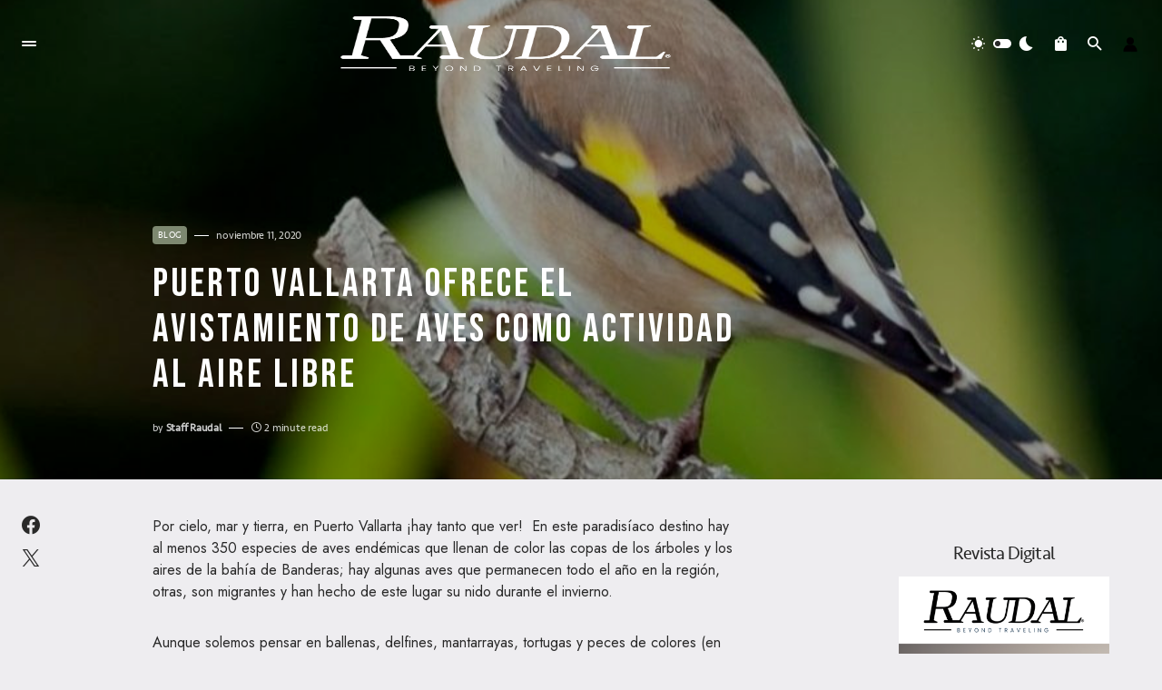

--- FILE ---
content_type: text/html; charset=UTF-8
request_url: https://revistaraudal.com/puerto-vallarta-ofrece-el-avistamiento-de-aves-como-actividad-al-aire-libre/
body_size: 24954
content:
<!doctype html>
<html lang="es">
<head>
	<meta charset="UTF-8" />
	<meta name="viewport" content="width=device-width, initial-scale=1" />
	<link rel="profile" href="https://gmpg.org/xfn/11" />
	<meta name='robots' content='index, follow, max-image-preview:large, max-snippet:-1, max-video-preview:-1' />
	<style>img:is([sizes="auto" i], [sizes^="auto," i]) { contain-intrinsic-size: 3000px 1500px }</style>
	
	<!-- This site is optimized with the Yoast SEO plugin v23.1 - https://yoast.com/wordpress/plugins/seo/ -->
	<title>Puerto Vallarta ofrece el avistamiento de aves como actividad al aire libre</title>
	<meta name="description" content="Puerto Vallarta ofrece el avistamiento de aves como actividad al aire libre. Entre los múltiples atractivos naturales que se pueden apreciar" />
	<link rel="canonical" href="https://revistaraudal.com/puerto-vallarta-ofrece-el-avistamiento-de-aves-como-actividad-al-aire-libre/" />
	<meta property="og:locale" content="es_MX" />
	<meta property="og:type" content="article" />
	<meta property="og:title" content="Puerto Vallarta ofrece el avistamiento de aves como actividad al aire libre" />
	<meta property="og:description" content="Puerto Vallarta ofrece el avistamiento de aves como actividad al aire libre. Entre los múltiples atractivos naturales que se pueden apreciar" />
	<meta property="og:url" content="https://revistaraudal.com/puerto-vallarta-ofrece-el-avistamiento-de-aves-como-actividad-al-aire-libre/" />
	<meta property="og:site_name" content="Revista Raudal" />
	<meta property="article:published_time" content="2020-11-11T16:36:00+00:00" />
	<meta property="og:image" content="https://revistaraudal.com/wp-content/uploads/2020/11/aves.png" />
	<meta property="og:image:width" content="890" />
	<meta property="og:image:height" content="668" />
	<meta property="og:image:type" content="image/png" />
	<meta name="author" content="Staff Raudal" />
	<meta name="twitter:card" content="summary_large_image" />
	<meta name="twitter:label1" content="Escrito por" />
	<meta name="twitter:data1" content="Staff Raudal" />
	<meta name="twitter:label2" content="Tiempo de lectura" />
	<meta name="twitter:data2" content="3 minutos" />
	<script type="application/ld+json" class="yoast-schema-graph">{"@context":"https://schema.org","@graph":[{"@type":"WebPage","@id":"https://revistaraudal.com/puerto-vallarta-ofrece-el-avistamiento-de-aves-como-actividad-al-aire-libre/","url":"https://revistaraudal.com/puerto-vallarta-ofrece-el-avistamiento-de-aves-como-actividad-al-aire-libre/","name":"Puerto Vallarta ofrece el avistamiento de aves como actividad al aire libre","isPartOf":{"@id":"https://revistaraudal.com/#website"},"primaryImageOfPage":{"@id":"https://revistaraudal.com/puerto-vallarta-ofrece-el-avistamiento-de-aves-como-actividad-al-aire-libre/#primaryimage"},"image":{"@id":"https://revistaraudal.com/puerto-vallarta-ofrece-el-avistamiento-de-aves-como-actividad-al-aire-libre/#primaryimage"},"thumbnailUrl":"https://revistaraudal.com/wp-content/uploads/2020/11/aves.png","datePublished":"2020-11-11T16:36:00+00:00","dateModified":"2020-11-11T16:36:00+00:00","author":{"@id":"https://revistaraudal.com/#/schema/person/587fcb22fcd8e5698fc27da1396b2cf8"},"description":"Puerto Vallarta ofrece el avistamiento de aves como actividad al aire libre. Entre los múltiples atractivos naturales que se pueden apreciar","breadcrumb":{"@id":"https://revistaraudal.com/puerto-vallarta-ofrece-el-avistamiento-de-aves-como-actividad-al-aire-libre/#breadcrumb"},"inLanguage":"es","potentialAction":[{"@type":"ReadAction","target":["https://revistaraudal.com/puerto-vallarta-ofrece-el-avistamiento-de-aves-como-actividad-al-aire-libre/"]}]},{"@type":"ImageObject","inLanguage":"es","@id":"https://revistaraudal.com/puerto-vallarta-ofrece-el-avistamiento-de-aves-como-actividad-al-aire-libre/#primaryimage","url":"https://revistaraudal.com/wp-content/uploads/2020/11/aves.png","contentUrl":"https://revistaraudal.com/wp-content/uploads/2020/11/aves.png","width":890,"height":668},{"@type":"BreadcrumbList","@id":"https://revistaraudal.com/puerto-vallarta-ofrece-el-avistamiento-de-aves-como-actividad-al-aire-libre/#breadcrumb","itemListElement":[{"@type":"ListItem","position":1,"name":"Home","item":"https://revistaraudal.com/"},{"@type":"ListItem","position":2,"name":"Puerto Vallarta ofrece el avistamiento de aves como actividad al aire libre"}]},{"@type":"WebSite","@id":"https://revistaraudal.com/#website","url":"https://revistaraudal.com/","name":"Revista Raudal","description":"","potentialAction":[{"@type":"SearchAction","target":{"@type":"EntryPoint","urlTemplate":"https://revistaraudal.com/?s={search_term_string}"},"query-input":"required name=search_term_string"}],"inLanguage":"es"},{"@type":"Person","@id":"https://revistaraudal.com/#/schema/person/587fcb22fcd8e5698fc27da1396b2cf8","name":"Staff Raudal","image":{"@type":"ImageObject","inLanguage":"es","@id":"https://revistaraudal.com/#/schema/person/image/","url":"https://secure.gravatar.com/avatar/6e9b6cfd0a987587c765acbe06e1fba41d886b73e66d88611526bd91350222b7?s=96&d=mm&r=g","contentUrl":"https://secure.gravatar.com/avatar/6e9b6cfd0a987587c765acbe06e1fba41d886b73e66d88611526bd91350222b7?s=96&d=mm&r=g","caption":"Staff Raudal"},"url":"https://revistaraudal.com/author/staff-raudal/"}]}</script>
	<!-- / Yoast SEO plugin. -->


<link rel='dns-prefetch' href='//sdk.mercadopago.com' />
<link rel='dns-prefetch' href='//fonts.googleapis.com' />
<link href='https://fonts.gstatic.com' crossorigin rel='preconnect' />
<link rel="alternate" type="application/rss+xml" title="Revista Raudal &raquo; Feed" href="https://revistaraudal.com/feed/" />
<link rel="alternate" type="application/rss+xml" title="Revista Raudal &raquo; RSS de los comentarios" href="https://revistaraudal.com/comments/feed/" />
<link rel="alternate" type="application/rss+xml" title="Revista Raudal &raquo; Puerto Vallarta ofrece el avistamiento de aves como actividad al aire libre RSS de los comentarios" href="https://revistaraudal.com/puerto-vallarta-ofrece-el-avistamiento-de-aves-como-actividad-al-aire-libre/feed/" />
			<link rel="preload" href="https://revistaraudal.com/wp-content/plugins/canvas/assets/fonts/canvas-icons.woff" as="font" type="font/woff" crossorigin>
			<script>
window._wpemojiSettings = {"baseUrl":"https:\/\/s.w.org\/images\/core\/emoji\/16.0.1\/72x72\/","ext":".png","svgUrl":"https:\/\/s.w.org\/images\/core\/emoji\/16.0.1\/svg\/","svgExt":".svg","source":{"concatemoji":"https:\/\/revistaraudal.com\/wp-includes\/js\/wp-emoji-release.min.js?ver=6.8.3"}};
/*! This file is auto-generated */
!function(s,n){var o,i,e;function c(e){try{var t={supportTests:e,timestamp:(new Date).valueOf()};sessionStorage.setItem(o,JSON.stringify(t))}catch(e){}}function p(e,t,n){e.clearRect(0,0,e.canvas.width,e.canvas.height),e.fillText(t,0,0);var t=new Uint32Array(e.getImageData(0,0,e.canvas.width,e.canvas.height).data),a=(e.clearRect(0,0,e.canvas.width,e.canvas.height),e.fillText(n,0,0),new Uint32Array(e.getImageData(0,0,e.canvas.width,e.canvas.height).data));return t.every(function(e,t){return e===a[t]})}function u(e,t){e.clearRect(0,0,e.canvas.width,e.canvas.height),e.fillText(t,0,0);for(var n=e.getImageData(16,16,1,1),a=0;a<n.data.length;a++)if(0!==n.data[a])return!1;return!0}function f(e,t,n,a){switch(t){case"flag":return n(e,"\ud83c\udff3\ufe0f\u200d\u26a7\ufe0f","\ud83c\udff3\ufe0f\u200b\u26a7\ufe0f")?!1:!n(e,"\ud83c\udde8\ud83c\uddf6","\ud83c\udde8\u200b\ud83c\uddf6")&&!n(e,"\ud83c\udff4\udb40\udc67\udb40\udc62\udb40\udc65\udb40\udc6e\udb40\udc67\udb40\udc7f","\ud83c\udff4\u200b\udb40\udc67\u200b\udb40\udc62\u200b\udb40\udc65\u200b\udb40\udc6e\u200b\udb40\udc67\u200b\udb40\udc7f");case"emoji":return!a(e,"\ud83e\udedf")}return!1}function g(e,t,n,a){var r="undefined"!=typeof WorkerGlobalScope&&self instanceof WorkerGlobalScope?new OffscreenCanvas(300,150):s.createElement("canvas"),o=r.getContext("2d",{willReadFrequently:!0}),i=(o.textBaseline="top",o.font="600 32px Arial",{});return e.forEach(function(e){i[e]=t(o,e,n,a)}),i}function t(e){var t=s.createElement("script");t.src=e,t.defer=!0,s.head.appendChild(t)}"undefined"!=typeof Promise&&(o="wpEmojiSettingsSupports",i=["flag","emoji"],n.supports={everything:!0,everythingExceptFlag:!0},e=new Promise(function(e){s.addEventListener("DOMContentLoaded",e,{once:!0})}),new Promise(function(t){var n=function(){try{var e=JSON.parse(sessionStorage.getItem(o));if("object"==typeof e&&"number"==typeof e.timestamp&&(new Date).valueOf()<e.timestamp+604800&&"object"==typeof e.supportTests)return e.supportTests}catch(e){}return null}();if(!n){if("undefined"!=typeof Worker&&"undefined"!=typeof OffscreenCanvas&&"undefined"!=typeof URL&&URL.createObjectURL&&"undefined"!=typeof Blob)try{var e="postMessage("+g.toString()+"("+[JSON.stringify(i),f.toString(),p.toString(),u.toString()].join(",")+"));",a=new Blob([e],{type:"text/javascript"}),r=new Worker(URL.createObjectURL(a),{name:"wpTestEmojiSupports"});return void(r.onmessage=function(e){c(n=e.data),r.terminate(),t(n)})}catch(e){}c(n=g(i,f,p,u))}t(n)}).then(function(e){for(var t in e)n.supports[t]=e[t],n.supports.everything=n.supports.everything&&n.supports[t],"flag"!==t&&(n.supports.everythingExceptFlag=n.supports.everythingExceptFlag&&n.supports[t]);n.supports.everythingExceptFlag=n.supports.everythingExceptFlag&&!n.supports.flag,n.DOMReady=!1,n.readyCallback=function(){n.DOMReady=!0}}).then(function(){return e}).then(function(){var e;n.supports.everything||(n.readyCallback(),(e=n.source||{}).concatemoji?t(e.concatemoji):e.wpemoji&&e.twemoji&&(t(e.twemoji),t(e.wpemoji)))}))}((window,document),window._wpemojiSettings);
</script>
<link rel='stylesheet' id='canvas-css' href='https://revistaraudal.com/wp-content/plugins/canvas/assets/css/canvas.css?ver=2.3.9' media='all' />
<link rel='alternate stylesheet' id='powerkit-icons-css' href='https://revistaraudal.com/wp-content/plugins/powerkit/assets/fonts/powerkit-icons.woff?ver=2.9.4' as='font' type='font/wof' crossorigin />
<link rel='stylesheet' id='powerkit-css' href='https://revistaraudal.com/wp-content/plugins/powerkit/assets/css/powerkit.css?ver=2.9.4' media='all' />
<style id='wp-emoji-styles-inline-css'>

	img.wp-smiley, img.emoji {
		display: inline !important;
		border: none !important;
		box-shadow: none !important;
		height: 1em !important;
		width: 1em !important;
		margin: 0 0.07em !important;
		vertical-align: -0.1em !important;
		background: none !important;
		padding: 0 !important;
	}
</style>
<link rel='stylesheet' id='wp-block-library-css' href='https://revistaraudal.com/wp-includes/css/dist/block-library/style.min.css?ver=6.8.3' media='all' />
<style id='classic-theme-styles-inline-css'>
/*! This file is auto-generated */
.wp-block-button__link{color:#fff;background-color:#32373c;border-radius:9999px;box-shadow:none;text-decoration:none;padding:calc(.667em + 2px) calc(1.333em + 2px);font-size:1.125em}.wp-block-file__button{background:#32373c;color:#fff;text-decoration:none}
</style>
<link rel='stylesheet' id='canvas-block-alert-style-css' href='https://revistaraudal.com/wp-content/plugins/canvas/components/basic-elements/block-alert/block.css?ver=1669648702' media='all' />
<link rel='stylesheet' id='canvas-block-progress-style-css' href='https://revistaraudal.com/wp-content/plugins/canvas/components/basic-elements/block-progress/block.css?ver=1669648702' media='all' />
<link rel='stylesheet' id='canvas-block-collapsibles-style-css' href='https://revistaraudal.com/wp-content/plugins/canvas/components/basic-elements/block-collapsibles/block.css?ver=1669648702' media='all' />
<link rel='stylesheet' id='canvas-block-tabs-style-css' href='https://revistaraudal.com/wp-content/plugins/canvas/components/basic-elements/block-tabs/block.css?ver=1669648702' media='all' />
<link rel='stylesheet' id='canvas-block-section-heading-style-css' href='https://revistaraudal.com/wp-content/plugins/canvas/components/basic-elements/block-section-heading/block.css?ver=1669648702' media='all' />
<link rel='stylesheet' id='canvas-block-row-style-css' href='https://revistaraudal.com/wp-content/plugins/canvas/components/layout-blocks/block-row/block-row.css?ver=1669648702' media='all' />
<link rel='stylesheet' id='canvas-justified-gallery-block-style-css' href='https://revistaraudal.com/wp-content/plugins/canvas/components/justified-gallery/block/block-justified-gallery.css?ver=1669648702' media='all' />
<link rel='stylesheet' id='canvas-slider-gallery-block-style-css' href='https://revistaraudal.com/wp-content/plugins/canvas/components/slider-gallery/block/block-slider-gallery.css?ver=1669648702' media='all' />
<link rel='stylesheet' id='canvas-block-posts-sidebar-css' href='https://revistaraudal.com/wp-content/plugins/canvas/components/posts/block-posts-sidebar/block-posts-sidebar.css?ver=1669648702' media='all' />
<style id='global-styles-inline-css'>
:root{--wp--preset--aspect-ratio--square: 1;--wp--preset--aspect-ratio--4-3: 4/3;--wp--preset--aspect-ratio--3-4: 3/4;--wp--preset--aspect-ratio--3-2: 3/2;--wp--preset--aspect-ratio--2-3: 2/3;--wp--preset--aspect-ratio--16-9: 16/9;--wp--preset--aspect-ratio--9-16: 9/16;--wp--preset--color--black: #000000;--wp--preset--color--cyan-bluish-gray: #abb8c3;--wp--preset--color--white: #FFFFFF;--wp--preset--color--pale-pink: #f78da7;--wp--preset--color--vivid-red: #cf2e2e;--wp--preset--color--luminous-vivid-orange: #ff6900;--wp--preset--color--luminous-vivid-amber: #fcb900;--wp--preset--color--light-green-cyan: #7bdcb5;--wp--preset--color--vivid-green-cyan: #00d084;--wp--preset--color--pale-cyan-blue: #8ed1fc;--wp--preset--color--vivid-cyan-blue: #0693e3;--wp--preset--color--vivid-purple: #9b51e0;--wp--preset--color--blue: #1830cc;--wp--preset--color--green: #03a988;--wp--preset--color--orange: #FFBC49;--wp--preset--color--red: #fb0d48;--wp--preset--color--secondary-bg: #f8f3ee;--wp--preset--color--accent-bg: #ddefe9;--wp--preset--color--secondary: #a3a3a3;--wp--preset--color--primary: #292929;--wp--preset--color--gray-50: #f8f9fa;--wp--preset--color--gray-100: #f8f9fb;--wp--preset--color--gray-200: #e9ecef;--wp--preset--color--gray-300: #dee2e6;--wp--preset--gradient--vivid-cyan-blue-to-vivid-purple: linear-gradient(135deg,rgba(6,147,227,1) 0%,rgb(155,81,224) 100%);--wp--preset--gradient--light-green-cyan-to-vivid-green-cyan: linear-gradient(135deg,rgb(122,220,180) 0%,rgb(0,208,130) 100%);--wp--preset--gradient--luminous-vivid-amber-to-luminous-vivid-orange: linear-gradient(135deg,rgba(252,185,0,1) 0%,rgba(255,105,0,1) 100%);--wp--preset--gradient--luminous-vivid-orange-to-vivid-red: linear-gradient(135deg,rgba(255,105,0,1) 0%,rgb(207,46,46) 100%);--wp--preset--gradient--very-light-gray-to-cyan-bluish-gray: linear-gradient(135deg,rgb(238,238,238) 0%,rgb(169,184,195) 100%);--wp--preset--gradient--cool-to-warm-spectrum: linear-gradient(135deg,rgb(74,234,220) 0%,rgb(151,120,209) 20%,rgb(207,42,186) 40%,rgb(238,44,130) 60%,rgb(251,105,98) 80%,rgb(254,248,76) 100%);--wp--preset--gradient--blush-light-purple: linear-gradient(135deg,rgb(255,206,236) 0%,rgb(152,150,240) 100%);--wp--preset--gradient--blush-bordeaux: linear-gradient(135deg,rgb(254,205,165) 0%,rgb(254,45,45) 50%,rgb(107,0,62) 100%);--wp--preset--gradient--luminous-dusk: linear-gradient(135deg,rgb(255,203,112) 0%,rgb(199,81,192) 50%,rgb(65,88,208) 100%);--wp--preset--gradient--pale-ocean: linear-gradient(135deg,rgb(255,245,203) 0%,rgb(182,227,212) 50%,rgb(51,167,181) 100%);--wp--preset--gradient--electric-grass: linear-gradient(135deg,rgb(202,248,128) 0%,rgb(113,206,126) 100%);--wp--preset--gradient--midnight: linear-gradient(135deg,rgb(2,3,129) 0%,rgb(40,116,252) 100%);--wp--preset--font-size--small: 13px;--wp--preset--font-size--medium: 20px;--wp--preset--font-size--large: 36px;--wp--preset--font-size--x-large: 42px;--wp--preset--font-size--regular: 16px;--wp--preset--font-size--huge: 48px;--wp--preset--font-family--inter: "Inter", sans-serif;--wp--preset--font-family--cardo: Cardo;--wp--preset--spacing--20: 0.44rem;--wp--preset--spacing--30: 0.67rem;--wp--preset--spacing--40: 1rem;--wp--preset--spacing--50: 1.5rem;--wp--preset--spacing--60: 2.25rem;--wp--preset--spacing--70: 3.38rem;--wp--preset--spacing--80: 5.06rem;--wp--preset--shadow--natural: 6px 6px 9px rgba(0, 0, 0, 0.2);--wp--preset--shadow--deep: 12px 12px 50px rgba(0, 0, 0, 0.4);--wp--preset--shadow--sharp: 6px 6px 0px rgba(0, 0, 0, 0.2);--wp--preset--shadow--outlined: 6px 6px 0px -3px rgba(255, 255, 255, 1), 6px 6px rgba(0, 0, 0, 1);--wp--preset--shadow--crisp: 6px 6px 0px rgba(0, 0, 0, 1);}:where(.is-layout-flex){gap: 0.5em;}:where(.is-layout-grid){gap: 0.5em;}body .is-layout-flex{display: flex;}.is-layout-flex{flex-wrap: wrap;align-items: center;}.is-layout-flex > :is(*, div){margin: 0;}body .is-layout-grid{display: grid;}.is-layout-grid > :is(*, div){margin: 0;}:where(.wp-block-columns.is-layout-flex){gap: 2em;}:where(.wp-block-columns.is-layout-grid){gap: 2em;}:where(.wp-block-post-template.is-layout-flex){gap: 1.25em;}:where(.wp-block-post-template.is-layout-grid){gap: 1.25em;}.has-black-color{color: var(--wp--preset--color--black) !important;}.has-cyan-bluish-gray-color{color: var(--wp--preset--color--cyan-bluish-gray) !important;}.has-white-color{color: var(--wp--preset--color--white) !important;}.has-pale-pink-color{color: var(--wp--preset--color--pale-pink) !important;}.has-vivid-red-color{color: var(--wp--preset--color--vivid-red) !important;}.has-luminous-vivid-orange-color{color: var(--wp--preset--color--luminous-vivid-orange) !important;}.has-luminous-vivid-amber-color{color: var(--wp--preset--color--luminous-vivid-amber) !important;}.has-light-green-cyan-color{color: var(--wp--preset--color--light-green-cyan) !important;}.has-vivid-green-cyan-color{color: var(--wp--preset--color--vivid-green-cyan) !important;}.has-pale-cyan-blue-color{color: var(--wp--preset--color--pale-cyan-blue) !important;}.has-vivid-cyan-blue-color{color: var(--wp--preset--color--vivid-cyan-blue) !important;}.has-vivid-purple-color{color: var(--wp--preset--color--vivid-purple) !important;}.has-black-background-color{background-color: var(--wp--preset--color--black) !important;}.has-cyan-bluish-gray-background-color{background-color: var(--wp--preset--color--cyan-bluish-gray) !important;}.has-white-background-color{background-color: var(--wp--preset--color--white) !important;}.has-pale-pink-background-color{background-color: var(--wp--preset--color--pale-pink) !important;}.has-vivid-red-background-color{background-color: var(--wp--preset--color--vivid-red) !important;}.has-luminous-vivid-orange-background-color{background-color: var(--wp--preset--color--luminous-vivid-orange) !important;}.has-luminous-vivid-amber-background-color{background-color: var(--wp--preset--color--luminous-vivid-amber) !important;}.has-light-green-cyan-background-color{background-color: var(--wp--preset--color--light-green-cyan) !important;}.has-vivid-green-cyan-background-color{background-color: var(--wp--preset--color--vivid-green-cyan) !important;}.has-pale-cyan-blue-background-color{background-color: var(--wp--preset--color--pale-cyan-blue) !important;}.has-vivid-cyan-blue-background-color{background-color: var(--wp--preset--color--vivid-cyan-blue) !important;}.has-vivid-purple-background-color{background-color: var(--wp--preset--color--vivid-purple) !important;}.has-black-border-color{border-color: var(--wp--preset--color--black) !important;}.has-cyan-bluish-gray-border-color{border-color: var(--wp--preset--color--cyan-bluish-gray) !important;}.has-white-border-color{border-color: var(--wp--preset--color--white) !important;}.has-pale-pink-border-color{border-color: var(--wp--preset--color--pale-pink) !important;}.has-vivid-red-border-color{border-color: var(--wp--preset--color--vivid-red) !important;}.has-luminous-vivid-orange-border-color{border-color: var(--wp--preset--color--luminous-vivid-orange) !important;}.has-luminous-vivid-amber-border-color{border-color: var(--wp--preset--color--luminous-vivid-amber) !important;}.has-light-green-cyan-border-color{border-color: var(--wp--preset--color--light-green-cyan) !important;}.has-vivid-green-cyan-border-color{border-color: var(--wp--preset--color--vivid-green-cyan) !important;}.has-pale-cyan-blue-border-color{border-color: var(--wp--preset--color--pale-cyan-blue) !important;}.has-vivid-cyan-blue-border-color{border-color: var(--wp--preset--color--vivid-cyan-blue) !important;}.has-vivid-purple-border-color{border-color: var(--wp--preset--color--vivid-purple) !important;}.has-vivid-cyan-blue-to-vivid-purple-gradient-background{background: var(--wp--preset--gradient--vivid-cyan-blue-to-vivid-purple) !important;}.has-light-green-cyan-to-vivid-green-cyan-gradient-background{background: var(--wp--preset--gradient--light-green-cyan-to-vivid-green-cyan) !important;}.has-luminous-vivid-amber-to-luminous-vivid-orange-gradient-background{background: var(--wp--preset--gradient--luminous-vivid-amber-to-luminous-vivid-orange) !important;}.has-luminous-vivid-orange-to-vivid-red-gradient-background{background: var(--wp--preset--gradient--luminous-vivid-orange-to-vivid-red) !important;}.has-very-light-gray-to-cyan-bluish-gray-gradient-background{background: var(--wp--preset--gradient--very-light-gray-to-cyan-bluish-gray) !important;}.has-cool-to-warm-spectrum-gradient-background{background: var(--wp--preset--gradient--cool-to-warm-spectrum) !important;}.has-blush-light-purple-gradient-background{background: var(--wp--preset--gradient--blush-light-purple) !important;}.has-blush-bordeaux-gradient-background{background: var(--wp--preset--gradient--blush-bordeaux) !important;}.has-luminous-dusk-gradient-background{background: var(--wp--preset--gradient--luminous-dusk) !important;}.has-pale-ocean-gradient-background{background: var(--wp--preset--gradient--pale-ocean) !important;}.has-electric-grass-gradient-background{background: var(--wp--preset--gradient--electric-grass) !important;}.has-midnight-gradient-background{background: var(--wp--preset--gradient--midnight) !important;}.has-small-font-size{font-size: var(--wp--preset--font-size--small) !important;}.has-medium-font-size{font-size: var(--wp--preset--font-size--medium) !important;}.has-large-font-size{font-size: var(--wp--preset--font-size--large) !important;}.has-x-large-font-size{font-size: var(--wp--preset--font-size--x-large) !important;}
:where(.wp-block-post-template.is-layout-flex){gap: 1.25em;}:where(.wp-block-post-template.is-layout-grid){gap: 1.25em;}
:where(.wp-block-columns.is-layout-flex){gap: 2em;}:where(.wp-block-columns.is-layout-grid){gap: 2em;}
:root :where(.wp-block-pullquote){font-size: 1.5em;line-height: 1.6;}
</style>
<link rel='stylesheet' id='absolute-reviews-css' href='https://revistaraudal.com/wp-content/plugins/absolute-reviews/public/css/absolute-reviews-public.css?ver=1.1.1' media='all' />
<link rel='stylesheet' id='advanced-popups-css' href='https://revistaraudal.com/wp-content/plugins/advanced-popups/public/css/advanced-popups-public.css?ver=1.1.3' media='all' />
<link rel='stylesheet' id='canvas-block-heading-style-css' href='https://revistaraudal.com/wp-content/plugins/canvas/components/content-formatting/block-heading/block.css?ver=1669648702' media='all' />
<link rel='stylesheet' id='canvas-block-list-style-css' href='https://revistaraudal.com/wp-content/plugins/canvas/components/content-formatting/block-list/block.css?ver=1669648702' media='all' />
<link rel='stylesheet' id='canvas-block-paragraph-style-css' href='https://revistaraudal.com/wp-content/plugins/canvas/components/content-formatting/block-paragraph/block.css?ver=1669648702' media='all' />
<link rel='stylesheet' id='canvas-block-separator-style-css' href='https://revistaraudal.com/wp-content/plugins/canvas/components/content-formatting/block-separator/block.css?ver=1669648702' media='all' />
<link rel='stylesheet' id='canvas-block-group-style-css' href='https://revistaraudal.com/wp-content/plugins/canvas/components/basic-elements/block-group/block.css?ver=1669648702' media='all' />
<link rel='stylesheet' id='canvas-block-cover-style-css' href='https://revistaraudal.com/wp-content/plugins/canvas/components/basic-elements/block-cover/block.css?ver=1669648702' media='all' />
<link rel='stylesheet' id='powerkit-author-box-css' href='https://revistaraudal.com/wp-content/plugins/powerkit/modules/author-box/public/css/public-powerkit-author-box.css?ver=2.9.4' media='all' />
<link rel='stylesheet' id='powerkit-basic-elements-css' href='https://revistaraudal.com/wp-content/plugins/powerkit/modules/basic-elements/public/css/public-powerkit-basic-elements.css?ver=2.9.4' media='screen' />
<link rel='stylesheet' id='powerkit-coming-soon-css' href='https://revistaraudal.com/wp-content/plugins/powerkit/modules/coming-soon/public/css/public-powerkit-coming-soon.css?ver=2.9.4' media='all' />
<link rel='stylesheet' id='powerkit-content-formatting-css' href='https://revistaraudal.com/wp-content/plugins/powerkit/modules/content-formatting/public/css/public-powerkit-content-formatting.css?ver=2.9.4' media='all' />
<link rel='stylesheet' id='powerkit-сontributors-css' href='https://revistaraudal.com/wp-content/plugins/powerkit/modules/contributors/public/css/public-powerkit-contributors.css?ver=2.9.4' media='all' />
<link rel='stylesheet' id='powerkit-facebook-css' href='https://revistaraudal.com/wp-content/plugins/powerkit/modules/facebook/public/css/public-powerkit-facebook.css?ver=2.9.4' media='all' />
<link rel='stylesheet' id='powerkit-featured-categories-css' href='https://revistaraudal.com/wp-content/plugins/powerkit/modules/featured-categories/public/css/public-powerkit-featured-categories.css?ver=2.9.4' media='all' />
<link rel='stylesheet' id='powerkit-inline-posts-css' href='https://revistaraudal.com/wp-content/plugins/powerkit/modules/inline-posts/public/css/public-powerkit-inline-posts.css?ver=2.9.4' media='all' />
<link rel='stylesheet' id='powerkit-instagram-css' href='https://revistaraudal.com/wp-content/plugins/powerkit/modules/instagram/public/css/public-powerkit-instagram.css?ver=2.9.4' media='all' />
<link rel='stylesheet' id='powerkit-justified-gallery-css' href='https://revistaraudal.com/wp-content/plugins/powerkit/modules/justified-gallery/public/css/public-powerkit-justified-gallery.css?ver=2.9.4' media='all' />
<link rel='stylesheet' id='glightbox-css' href='https://revistaraudal.com/wp-content/plugins/powerkit/modules/lightbox/public/css/glightbox.min.css?ver=2.9.4' media='all' />
<link rel='stylesheet' id='powerkit-lightbox-css' href='https://revistaraudal.com/wp-content/plugins/powerkit/modules/lightbox/public/css/public-powerkit-lightbox.css?ver=2.9.4' media='all' />
<link rel='stylesheet' id='powerkit-opt-in-forms-css' href='https://revistaraudal.com/wp-content/plugins/powerkit/modules/opt-in-forms/public/css/public-powerkit-opt-in-forms.css?ver=2.9.4' media='all' />
<link rel='stylesheet' id='powerkit-widget-posts-css' href='https://revistaraudal.com/wp-content/plugins/powerkit/modules/posts/public/css/public-powerkit-widget-posts.css?ver=2.9.4' media='all' />
<link rel='stylesheet' id='powerkit-scroll-to-top-css' href='https://revistaraudal.com/wp-content/plugins/powerkit/modules/scroll-to-top/public/css/public-powerkit-scroll-to-top.css?ver=2.9.4' media='all' />
<link rel='stylesheet' id='powerkit-share-buttons-css' href='https://revistaraudal.com/wp-content/plugins/powerkit/modules/share-buttons/public/css/public-powerkit-share-buttons.css?ver=2.9.4' media='all' />
<link rel='stylesheet' id='powerkit-slider-gallery-css' href='https://revistaraudal.com/wp-content/plugins/powerkit/modules/slider-gallery/public/css/public-powerkit-slider-gallery.css?ver=2.9.4' media='all' />
<link rel='stylesheet' id='powerkit-social-links-css' href='https://revistaraudal.com/wp-content/plugins/powerkit/modules/social-links/public/css/public-powerkit-social-links.css?ver=2.9.4' media='all' />
<link rel='stylesheet' id='powerkit-table-of-contents-css' href='https://revistaraudal.com/wp-content/plugins/powerkit/modules/table-of-contents/public/css/public-powerkit-table-of-contents.css?ver=2.9.4' media='all' />
<link rel='stylesheet' id='powerkit-twitter-css' href='https://revistaraudal.com/wp-content/plugins/powerkit/modules/twitter/public/css/public-powerkit-twitter.css?ver=2.9.4' media='all' />
<link rel='stylesheet' id='powerkit-widget-about-css' href='https://revistaraudal.com/wp-content/plugins/powerkit/modules/widget-about/public/css/public-powerkit-widget-about.css?ver=2.9.4' media='all' />
<link rel='stylesheet' id='woocommerce-layout-css' href='https://revistaraudal.com/wp-content/plugins/woocommerce/assets/css/woocommerce-layout.css?ver=9.6.2' media='all' />
<link rel='stylesheet' id='woocommerce-smallscreen-css' href='https://revistaraudal.com/wp-content/plugins/woocommerce/assets/css/woocommerce-smallscreen.css?ver=9.6.2' media='only screen and (max-width: 768px)' />
<link rel='stylesheet' id='woocommerce-general-css' href='https://revistaraudal.com/wp-content/plugins/woocommerce/assets/css/woocommerce.css?ver=9.6.2' media='all' />
<style id='woocommerce-inline-inline-css'>
.woocommerce form .form-row .required { visibility: visible; }
</style>
<link rel='stylesheet' id='brands-styles-css' href='https://revistaraudal.com/wp-content/plugins/woocommerce/assets/css/brands.css?ver=9.6.2' media='all' />
<link rel='stylesheet' id='csco-styles-css' href='https://revistaraudal.com/wp-content/themes/blueprint/style.css?ver=1.0.6' media='all' />
<style id='csco-styles-inline-css'>
.searchwp-live-search-no-min-chars:after { content: "Continue typing" }
</style>
<link rel='stylesheet' id='csco_css_wc-css' href='https://revistaraudal.com/wp-content/themes/blueprint/assets/css/woocommerce.css?ver=1.0.0' media='all' />
<link rel='stylesheet' id='newsletter-css' href='https://revistaraudal.com/wp-content/plugins/newsletter/style.css?ver=8.4.7' media='all' />
<link rel='stylesheet' id='wc_mercadopago_checkout_components-css' href='https://revistaraudal.com/wp-content/plugins/woocommerce-mercadopago/assets/css/checkouts/mp-plugins-components.min.css?ver=7.9.4' media='all' />
<link rel='stylesheet' id='awcfe-frontend-css' href='https://revistaraudal.com/wp-content/plugins/checkout-field-editor-and-manager-for-woocommerce/assets/css/frontend.css?ver=2.2.23' media='all' />
<link rel='stylesheet' id='csco_child_css-css' href='https://revistaraudal.com/wp-content/themes/blueprint-child/style.css?ver=1.0.0' media='all' />
<link rel='stylesheet' id='e9a85182d546e36239c1a9ebdb11acd4-css' href='https://fonts.googleapis.com/css?family=Jost%3A600%2C400%2C400i%2C300%2C500%2C700&#038;subset=latin%2Clatin-ext%2Ccyrillic%2Ccyrillic-ext%2Cvietnamese&#038;display=swap&#038;ver=1.0.6' media='all' />
<link rel='stylesheet' id='6850d41790ed7ca30bd6611e0d287f0f-css' href='https://fonts.googleapis.com/css?family=Bebas+Neue%3A400&#038;subset=latin%2Clatin-ext%2Ccyrillic%2Ccyrillic-ext%2Cvietnamese&#038;display=swap&#038;ver=1.0.6' media='all' />
<style id='csco-theme-fonts-inline-css'>
@font-face {font-family: sprat;src: url('https://revistaraudal.com/wp-content/themes/blueprint/assets/static/fonts/sprat-regular.woff2') format('woff2'),url('https://revistaraudal.com/wp-content/themes/blueprint/assets/static/fonts/sprat-regular.woff') format('woff');font-weight: 400;font-style: normal;font-display: swap;}
</style>
<style id='csco-customizer-output-styles-inline-css'>
:root, [data-site-scheme="default"]{--cs-color-site-background:#eeedf0;--cs-color-header-background:#ffffff;--cs-color-header-background-alpha:rgba(255,255,255,0.85);--cs-color-submenu-background:rgba(255,255,255,0.85);--cs-color-search-background:rgba(255,255,255,0.85);--cs-color-multi-column-background:rgba(255,255,255,0.85);--cs-color-fullscreen-menu-background:rgba(255,255,255,0.85);--cs-color-footer-background:#7b8870;--cs-color-footer-bottom-background:#7b8870;}:root, [data-scheme="default"]{--cs-color-overlay-background:rgba(123,136,112,0.85);--cs-color-overlay-secondary-background:rgba(0,0,0,0.35);--cs-color-link:#000000;--cs-color-link-hover:#a3a3a3;--cs-color-accent:#a2b0c7;--cs-color-secondary:#a3a3a3;--cs-palette-color-secondary:#a3a3a3;--cs-color-button:#768766;--cs-color-button-contrast:#ffffff;--cs-color-button-hover:#578736;--cs-color-button-hover-contrast:#ffffff;--cs-color-category:#7d8870;--cs-color-category-contrast:#ffffff;--cs-color-category-hover:#6a874f;--cs-color-category-hover-contrast:#ffffff;--cs-color-tags:#ededed;--cs-color-tags-contrast:#292929;--cs-color-tags-hover:#000000;--cs-color-tags-hover-contrast:#ffffff;--cs-color-post-meta:#292929;--cs-color-post-meta-link:#292929;--cs-color-post-meta-link-hover:#818181;--cs-color-excerpt:#717275;--cs-color-badge-primary:#484f7e;--cs-color-badge-secondary:#ededed;--cs-color-badge-success:#9db8ad;--cs-color-badge-danger:#cfa0b1;--cs-color-badge-warning:#cac6b4;--cs-color-badge-info:#5c6693;--cs-color-badge-dark:#000000;--cs-color-badge-light:#fafafa;}[data-scheme="default"] [class*="-badge"][class*="-primary"]{--cs-color-badge-dark-contrast:#ffffff;}[data-scheme="default"] [class*="-badge"][class*="-secondary"]{--cs-color-badge-light-contrast:#000000;}[data-scheme="default"] [class*="-badge"][class*="-success"]{--cs-color-badge-dark-contrast:#ffffff;}[data-scheme="default"] [class*="-badge"][class*="-danger"]{--cs-color-badge-dark-contrast:#ffffff;}[data-scheme="default"] [class*="-badge"][class*="-warning"]{--cs-color-badge-dark-contrast:#ffffff;}[data-scheme="default"] [class*="-badge"][class*="-info"]{--cs-color-badge-dark-contrast:#ffffff;}[data-scheme="default"] [class*="-badge"][class*="-dark"]{--cs-color-badge-dark-contrast:#ffffff;}[data-scheme="default"] [class*="-badge"][class*="-light"]{--cs-color-badge-light-contrast:#000000;}[data-site-scheme="dark"]{--cs-color-site-background:#1c1c1c;--cs-color-header-background:#1c1c1c;--cs-color-header-background-alpha:rgba(28,28,28,0.85);--cs-color-submenu-background:rgba(28,28,28,0.85);--cs-color-search-background:rgba(28,28,28,0.85);--cs-color-multi-column-background:rgba(28,28,28,0.85);--cs-color-fullscreen-menu-background:rgba(28,28,28,0.85);--cs-color-footer-background:#35382c;--cs-color-footer-bottom-background:#35382c;--cs-color-overlay-background:rgba(50,56,45,0.85);--cs-color-overlay-secondary-background:rgba(0,0,0,0.35);--cs-color-link:#ffffff;--cs-color-link-hover:rgba(255,255,255,0.75);}:root{--cs-color-submenu-background-dark:rgba(28,28,28,0.85);--cs-color-search-background-dark:rgba(28,28,28,0.85);--cs-color-multi-column-background-dark:rgba(28,28,28,0.85);--cs-layout-elements-border-radius:3px;--cs-thumbnail-border-radius:5px;--cs-button-border-radius:4px;--cnvs-tabs-border-radius:4px;--cs-input-border-radius:4px;--cs-badge-border-radius:4px;--cs-category-label-border-radius:4px;--cs-header-initial-height:96px;}[data-scheme="dark"]{--cs-color-accent:#191919;--cs-color-secondary:#bcbcbc;--cs-palette-color-secondary:#bcbcbc;--cs-color-button:#415c63;--cs-color-button-contrast:#ffffff;--cs-color-button-hover:#295963;--cs-color-button-hover-contrast:#ffffff;--cs-color-category:#6996a0;--cs-color-category-contrast:#ffffff;--cs-color-category-hover:#418fa0;--cs-color-category-hover-contrast:#ffffff;--cs-color-post-meta:#ffffff;--cs-color-post-meta-link:#ffffff;--cs-color-post-meta-link-hover:#818181;--cs-color-excerpt:#e0e0e0;--cs-color-badge-primary:#484f7e;--cs-color-badge-secondary:#ededed;--cs-color-badge-success:#9db8ad;--cs-color-badge-danger:#cfa0b1;--cs-color-badge-warning:#cac6b4;--cs-color-badge-info:#5c6693;--cs-color-badge-dark:rgba(255,255,255,0.7);--cs-color-badge-light:rgb(238,238,238);}[data-scheme="dark"] [class*="-badge"][class*="-primary"]{--cs-color-badge-dark-contrast:#ffffff;}[data-scheme="dark"] [class*="-badge"][class*="-secondary"]{--cs-color-badge-light-contrast:#000000;}[data-scheme="dark"] [class*="-badge"][class*="-success"]{--cs-color-badge-dark-contrast:#ffffff;}[data-scheme="dark"] [class*="-badge"][class*="-danger"]{--cs-color-badge-dark-contrast:#ffffff;}[data-scheme="dark"] [class*="-badge"][class*="-warning"]{--cs-color-badge-dark-contrast:#ffffff;}[data-scheme="dark"] [class*="-badge"][class*="-info"]{--cs-color-badge-dark-contrast:#ffffff;}[data-scheme="dark"] [class*="-badge"][class*="-dark"]{--cs-color-badge-dark-contrast:#ffffff;}[data-scheme="dark"] [class*="-badge"][class*="-light"]{--cs-color-badge-light-contrast:#020202;}:root .cnvs-block-section-heading, [data-scheme="default"] .cnvs-block-section-heading, [data-scheme="dark"] [data-scheme="default"] .cnvs-block-section-heading{--cnvs-section-heading-border-color:#d5d5d5;}[data-scheme="dark"] .cnvs-block-section-heading{--cnvs-section-heading-border-color:#494949;}:root .cs-header__widgets-column .cnvs-block-section-heading, [data-scheme="dark"] [data-scheme="default"] .cs-header__widgets-column .cnvs-block-section-heading{--cnvs-section-heading-border-color:#d5d5d5;}[data-scheme="dark"] .cs-header__widgets-column .cnvs-block-section-heading{--cnvs-section-heading-border-color:#494949;}
</style>
<script src="https://revistaraudal.com/wp-includes/js/jquery/jquery.min.js?ver=3.7.1" id="jquery-core-js"></script>
<script src="https://revistaraudal.com/wp-includes/js/jquery/jquery-migrate.min.js?ver=3.4.1" id="jquery-migrate-js"></script>
<script src="https://revistaraudal.com/wp-content/plugins/advanced-popups/public/js/advanced-popups-public.js?ver=1.1.3" id="advanced-popups-js"></script>
<script src="https://revistaraudal.com/wp-content/plugins/woocommerce/assets/js/jquery-blockui/jquery.blockUI.min.js?ver=2.7.0-wc.9.6.2" id="jquery-blockui-js" defer data-wp-strategy="defer"></script>
<script id="wc-add-to-cart-js-extra">
var wc_add_to_cart_params = {"ajax_url":"\/wp-admin\/admin-ajax.php","wc_ajax_url":"\/?wc-ajax=%%endpoint%%","i18n_view_cart":"Ver carrito","cart_url":"https:\/\/revistaraudal.com\/cart\/","is_cart":"","cart_redirect_after_add":"no"};
</script>
<script src="https://revistaraudal.com/wp-content/plugins/woocommerce/assets/js/frontend/add-to-cart.min.js?ver=9.6.2" id="wc-add-to-cart-js" defer data-wp-strategy="defer"></script>
<script src="https://revistaraudal.com/wp-content/plugins/woocommerce/assets/js/js-cookie/js.cookie.min.js?ver=2.1.4-wc.9.6.2" id="js-cookie-js" defer data-wp-strategy="defer"></script>
<script id="woocommerce-js-extra">
var woocommerce_params = {"ajax_url":"\/wp-admin\/admin-ajax.php","wc_ajax_url":"\/?wc-ajax=%%endpoint%%"};
</script>
<script src="https://revistaraudal.com/wp-content/plugins/woocommerce/assets/js/frontend/woocommerce.min.js?ver=9.6.2" id="woocommerce-js" defer data-wp-strategy="defer"></script>
<link rel="https://api.w.org/" href="https://revistaraudal.com/wp-json/" /><link rel="alternate" title="JSON" type="application/json" href="https://revistaraudal.com/wp-json/wp/v2/posts/6543" /><link rel="EditURI" type="application/rsd+xml" title="RSD" href="https://revistaraudal.com/xmlrpc.php?rsd" />
<meta name="generator" content="WordPress 6.8.3" />
<meta name="generator" content="WooCommerce 9.6.2" />
<link rel='shortlink' href='https://revistaraudal.com/?p=6543' />
<link rel="alternate" title="oEmbed (JSON)" type="application/json+oembed" href="https://revistaraudal.com/wp-json/oembed/1.0/embed?url=https%3A%2F%2Frevistaraudal.com%2Fpuerto-vallarta-ofrece-el-avistamiento-de-aves-como-actividad-al-aire-libre%2F" />
<link rel="alternate" title="oEmbed (XML)" type="text/xml+oembed" href="https://revistaraudal.com/wp-json/oembed/1.0/embed?url=https%3A%2F%2Frevistaraudal.com%2Fpuerto-vallarta-ofrece-el-avistamiento-de-aves-como-actividad-al-aire-libre%2F&#038;format=xml" />
		<link rel="preload" href="https://revistaraudal.com/wp-content/plugins/absolute-reviews/fonts/absolute-reviews-icons.woff" as="font" type="font/woff" crossorigin>
				<link rel="preload" href="https://revistaraudal.com/wp-content/plugins/advanced-popups/fonts/advanced-popups-icons.woff" as="font" type="font/woff" crossorigin>
		<!-- start Simple Custom CSS and JS -->
<!-- Add HTML code to the header or the footer.

For example, you can use the following code for loading the jQuery library from Google CDN:
<script src="https://ajax.googleapis.com/ajax/libs/jquery/3.7.1/jquery.min.js"></script>

or the following one for loading the Bootstrap library from jsDelivr:
<link href="https://cdn.jsdelivr.net/npm/bootstrap@5.3.2/dist/css/bootstrap.min.css" rel="stylesheet" integrity="sha384-T3c6CoIi6uLrA9TneNEoa7RxnatzjcDSCmG1MXxSR1GAsXEV/Dwwykc2MPK8M2HN" crossorigin="anonymous">

-- End of the comment --> 

<!-- Google tag (gtag.js) -->
<script async src="https://www.googletagmanager.com/gtag/js?id=G-S3F72V3RJD"></script>
<script>
  window.dataLayer = window.dataLayer || [];
  function gtag(){dataLayer.push(arguments);}
  gtag('js', new Date());

  gtag('config', 'G-S3F72V3RJD');
</script><!-- end Simple Custom CSS and JS -->
<!-- start Simple Custom CSS and JS -->
<style>
/* Añade aquí tu código CSS.

Por ejemplo:
.ejemplo {
    color: red;
}

Para mejorar tu conocimiento sobre CSS knowledge echa un vistazo a http://www.w3schools.com/css/css_syntax.asp

Fin del comentario */ 

.postid-13266 .cs-entry__overlay-bg img{    object-position: top!important;}

@media only screen and (max-width: 720px) {
	.postid-13266 .cs-entry__overlay-bg img{    object-position: left!important;}
}</style>
<!-- end Simple Custom CSS and JS -->
<!-- start Simple Custom CSS and JS -->
<style>
.cnvs-block-posts.cnvs-block-posts-1712620504470.cnvs-block-posts-layout-tile-type-3 .cs-overlay-ratio:not(.cs-ratio-original) .cs-overlay-background img {
    height: 118% !important;
}

#reviews{display:none!important;}
ul.tabs.wc-tabs {
    display: none !important;
}

#canvas-content > div.cnvs-block-section.cnvs-block-section-1669827384028.cnvs-block-section-layout-full.cnvs-block-section-fullwidth.cnvs-block-section-layout-align-full > div > div > div > div > .padreBanner > div:nth-child(1){
	display: none;
}

h2#edicion-marzo-abril-2023 {
    margin-left: 4.4% !important;
}

.cs-header__multi-column-toggle img{
	margin-left:5px
}
.cs-header__logo img {
	width:69%
}
 .cs-footer__logo img{
	width: 80%;
    margin: 0 auto;
}

.cs-entry__header-info h1{
	text-transform:uppercase;
	font-family:"bebas neue";
	letter-spacing:3px;
}

.cs-fullscreen-menu__inner h2.widgettitle{
	display: none;
}
.wp-block-separator:not(.is-style-dots):not(.is-style-wide):not(.alignwide):not(.alignwide):not(.alignfull) {
	width:150px!important;
}

.tnp-subscription-minimal input.tnp-submit {
	width: 25%!important;
	font-size: 10px!important;
}
.wp-block-tnp-minimal strong{
	font-weight: 500!important;
	color: #fff!important;
	font-size: 12px!important;
}
@media (min-width: 1020px){
	.cs-footer__item {
    	flex-direction: column!important;
    	justify-content: center;
    	align-items: center;
    }
	.cs-footer__inner {
    	align-items: center;
    }
	.cs-footer__col.cs-col-right{
		padding-left:0px
	}
	.cs-footer__col.cs-col-left{
		padding-right: 0px
	}
	.cs-footer__inner > :not(:first-child) {
  		text-align: justify;
	}
	.cs-footer__logo img{
		width:100%
		}
}

.cnvs-block-section-sidebar-inner:first-child .has-white-background-color{
	background-color:transparent!important;
}
	@media (max-width: 1200px){
		
	.cs-offcanvas__sidebar .menu-item{
		padding-top:.5rem;
		padding-bottom:.5rem;
	}
	.cs-offcanvas__sidebar .widget_nav_menu .menu > .menu-item{
		border: none
	}
	.powerkit_social_links_widget .pk-social-links-items {
		background-color:transparent
	}
}

/* FOOTER */

@media (min-width: 1200px){
	#page > div > footer > div.cs-footer_top > div > div > div.cs-footercol.cs-col-left > div.cs-footer_inner {
    align-items: flex-start;
    margin-right: 10%!important;
}
.cs-footer__col.cs-col-left {
    padding-right: 24px;
    max-width: 900px!important;
}
	.cs-footer__inner{
		margin-right:50px!important;
	}
	
	.cs-footer__inner .cs-logo {
		margin-top: 25px;
	}
}

@media (max-width: 767px){
	.cs-footer__col {
    display: flex!important;
    justify-content: center;
    flex: 1;
    padding: 0;
    align-content: space-between;
    flex-wrap: wrap;
}
.elementor-element.elementor-element-6fe0282.e-con-full.e-flex.e-con.e-child{
		    margin-right: 2%!important;
    width: 45%!important;
    margin-top: 10%!important;
	}
.elementor-element.elementor-element-0920bb0.e-con-full.e-flex.e-con.e-child{
		 margin-right: 2%!important;
		width: 45%!important;
    margin-top: 10%!important;
}	
	
.elementor-element.elementor-element-1410d3e.e-con-full.elementor-hidden-mobile.e-flex.e-con.e-child{
		 margin-right: 2%!important;
		margin-top: 2%!important;
    width: 45%!important;
}
.elementor-element.elementor-element-3024d40.e-con-full.elementor-hidden-mobile.e-flex.e-con.e-child{
		margin-top: 2%!important;
    width: 45%!important;
}
}

/* FOOTER */

@media (min-width: 1200px){
	.cs-fullscreen-menu__row {
		justify-content: left!important;
		min-height: 200px!important;
	}
	.cs-fullscreen-menu .cs-header__multi-column-posts-wrapper{
		padding-top: 0px;
		margin-top:-30px!important;
	}
}

@media (max-width: 765px){
	.tnp-subscription-minimal input.tnp-submit{
		margin-left:110px;
		margin-top:10px;
	}
	
}
</style>
<!-- end Simple Custom CSS and JS -->
<!-- start Simple Custom CSS and JS -->
<script>
 
jQuery(document).ready(function( $ ){
 if ($(window).width() < 720) {
        // Eliminar todos los atributos y establecer el nuevo srcset
        $('.cnvs-block-posts.cnvs-block-posts-1712620504470.cnvs-block-posts-layout-tile-type-3 .cs-overlay-ratio:not(.cs-ratio-original) .cs-overlay-background img').removeAttr('srcset').removeAttr('alt').removeAttr('title'); // Remueve srcset, alt y title
        $('.cnvs-block-posts.cnvs-block-posts-1712620504470.cnvs-block-posts-layout-tile-type-3 .cs-overlay-ratio:not(.cs-ratio-original) .cs-overlay-background img').attr('src', 'https://revistaraudal.com/wp-content/uploads/2024/09/FLEX_Golden-Tree-Dubai-Mobile-1.jpg');
    }
	});
</script>
<!-- end Simple Custom CSS and JS -->
<!-- start Simple Custom CSS and JS -->
<script>
if(window.location.href.includes("/descubre-mexico") || window.location.href.includes("/destinos") || window.location.href.includes("/places-to-stay") || window.location.href.includes("/tecnologia") || window.location.href.includes("/publicaciones")){
	window.onload = function() {
  document.querySelector(".cs-site-content").style.marginTop= "0"
};
}
/*
window.addEventListener("load",()=>{
	
if(window.innerWidth < 1999){
	document.querySelector(".cs-col-right").style.flex="0"
}
})
*/</script>
<!-- end Simple Custom CSS and JS -->
<style id="csco-inline-styles">
:root {
	/* Base Font */
	--cs-font-base-family: 'seravek', sans-serif;
	--cs-font-base-size: 1rem;
	--cs-font-base-weight: 400;
	--cs-font-base-style: normal;
	--cs-font-base-letter-spacing: -0.02em;
	--cs-font-base-line-height: 1.5;

	/* Primary Font */
	--cs-font-primary-family: 'Jost', sans-serif;
	--cs-font-primary-size: 0.75rem;
	--cs-font-primary-weight: 600;
	--cs-font-primary-style: normal;
	--cs-font-primary-letter-spacing: 0.04em;
	--cs-font-primary-text-transform: uppercase;

	/* Secondary Font */
	--cs-font-secondary-family: 'seravek-extralightitalic', sans-serif;
	--cs-font-secondary-size: 0.75rem;
	--cs-font-secondary-weight: 200;
	--cs-font-secondary-style: italic;
	--cs-font-secondary-letter-spacing: normal;
	--cs-font-secondary-text-transform: initial;

	/* Category Font */
	--cs-font-category-family 'Bebas Neue', sans-serif;
	--cs-font-category-size: 0.625rem;
	--cs-font-category-weight: 400;
	--cs-font-category-style: normal;
	--cs-font-category-letter-spacing: 0.035em;
	--cs-font-category-text-transform: uppercase;

	/* Tags Font */
	--cs-font-tags-family: 'Jost', sans-serif;
	--cs-font-tags-size: 0.6875rem;
	--cs-font-tags-weight: 600;
	--cs-font-tags-style: normal;
	--cs-font-tags-letter-spacing: 0.035em;
	--cs-font-tags-text-transform: uppercase;

	/* Post Meta Font */
	--cs-font-post-meta-family: 'seravek', sans-serif;
	--cs-font-post-meta-size: 0.75rem;
	--cs-font-post-meta-weight: 400;
	--cs-font-post-meta-style: normal;
	--cs-font-post-meta-letter-spacing: -0.02em;
	--cs-font-post-meta-text-transform: initial;

	/* Input Font */
	--cs-font-input-family: 'Jost', sans-serif;
	--cs-font-input-size: 0.875rem;
	--cs-font-input-line-height: 1.625rem;
	--cs-font-input-weight: 500;
	--cs-font-input-style: normal;
	--cs-font-input-letter-spacing: normal;
	--cs-font-input-text-transform: initial;

	/* Post Subbtitle */
	--cs-font-post-subtitle-family: 'Jost', sans-serif;
	--cs-font-post-subtitle-size: 2.25rem;
	--cs-font-post-subtitle-weight: 400;
	--cs-font-post-subtitle-line-height: 1.15;
	--cs-font-post-subtitle-letter-spacing: normal;

	/* Post Content */
	--cs-font-post-content-family: 'Jost', sans-serif;
	--cs-font-post-content-size: 1rem;
	--cs-font-post-content-letter-spacing: normal;

	/* Summary */
	--cs-font-entry-summary-family: 'Jost', sans-serif;
	--cs-font-entry-summary-size: 1.25rem;
	--cs-font-entry-summary-letter-spacing: normal;

	/* Entry Excerpt */
	--cs-font-entry-excerpt-family: 'Jost', sans-serif;
	--cs-font-entry-excerpt-size: 1rem;
	--cs-font-entry-excerpt-line-height: 1.5;
	--cs-font-entry-excerpt-wight: 400;
	--cs-font-entry-excerpt-letter-spacing: normal;

	/* Logos --------------- */

	/* Main Logo */
	--cs-font-main-logo-family: 'plus-jakarta-sans', sans-serif;
	--cs-font-main-logo-size: 1.5rem;
	--cs-font-main-logo-weight: 700;
	--cs-font-main-logo-style: normal;
	--cs-font-main-logo-letter-spacing: -0.05em;
	--cs-font-main-logo-text-transform: initial;

	/* Footer Logo */
	--cs-font-footer-logo-family: 'plus-jakarta-sans', sans-serif;
	--cs-font-footer-logo-size: 1.5rem;
	--cs-font-footer-logo-weight: 700;
	--cs-font-footer-logo-style: normal;
	--cs-font-footer-logo-letter-spacing: -0.05em;
	--cs-font-footer-logo-text-transform: initial;

	/* Headings --------------- */

	/* Headings */
	--cs-font-headings-family: 'seravek', sans-serif;
	--cs-font-headings-weight: 400;
	--cs-font-headings-style: normal;
	--cs-font-headings-line-height: 1.15;
	--cs-font-headings-letter-spacing: -0.04em;
	--cs-font-headings-text-transform: initial;

	/* Headings Excerpt */
	--cs-font-headings-excerpt-family: 'seravek-extralight', sans-serif;
	--cs-font-headings-excerpt-weight: 200;
	--cs-font-headings-excerpt-style: normal;
	--cs-font-headings-excerpt-line-height: 1.15;
	--cs-font-headings-excerpt-letter-spacing: -0.04em;
	--cs-font-headings-excerpt-text-transform: initial;

	/* Section Headings */
	--cs-font-section-headings-family: 'Jost', sans-serif;
	--cs-font-section-headings-size: 0.75rem;
	--cs-font-section-headings-weight: 600;
	--cs-font-section-headings-style: normal;
	--cs-font-section-headings-letter-spacing: 0.04em;
	--cs-font-section-headings-text-transform: uppercase;

	/* Primary Menu Font --------------- */
	/* Used for main top level menu elements. */
	--cs-font-primary-menu-family: 'Jost', sans-serif;
	--cs-font-primary-menu-size: 0.75rem;
	--cs-font-primary-menu-weight: 500;
	--cs-font-primary-menu-style: normal;
	--cs-font-primary-menu-letter-spacing: -0.02em;
	--cs-font-primary-menu-text-transform: uppercase;

	/* Primary Submenu Font */
	/* Used for submenu elements. */
	--cs-font-primary-submenu-family: 'Jost', sans-serif;
	--cs-font-primary-submenu-size: 0.875rem;
	--cs-font-primary-submenu-weight: 400;
	--cs-font-primary-submenu-style: normal;
	--cs-font-primary-submenu-letter-spacing: -0.02em;
	--cs-font-primary-submenu-text-transform: initial;

	/* Featured Menu Font */
	/* Used for main top level featured-menu elements. */
	--cs-font-featured-menu-family: 'Jost', sans-serif;
	--cs-font-featured-menu-size: 0.75rem;
	--cs-font-featured-menu-weight: 500;
	--cs-font-featured-menu-style: normal;
	--cs-font-featured-menu-letter-spacing: -0.02em;
	--cs-font-featured-menu-text-transform: uppercase;

	/* Featured Submenu Font */
	/* Used for featured-submenu elements. */
	--cs-font-featured-submenu-family: 'Jost', sans-serif;
	--cs-font-featured-submenu-size: 0.875rem;
	--cs-font-featured-submenu-weight: 400;
	--cs-font-featured-submenu-style: normal;
	--cs-font-featured-submenu-letter-spacing: -0.02em;
	--cs-font-featured-submenu-text-transform: initial;

	/* Fullscreen Menu Font */
	/* Used for main top level fullscreen-menu elements. */
	--cs-font-fullscreen-menu-family: 'sprat', sans-serif;
	--cs-font-fullscreen-menu-size: 2.25rem;
	--cs-font-fullscreen-menu-weight: 400;
	--cs-font-fullscreen-menu-line-height: 1;
	--cs-font-fullscreen-menu-style: normal;
	--cs-font-fullscreen-menu-letter-spacing: -0.04em;
	--cs-font-fullscreen-menu-text-transform: initial;

	/* Fullscreen Submenu Font */
	/* Used for fullscreen-submenu elements. */
	--cs-font-fullscreen-submenu-family: 'Jost', sans-serif;
	--cs-font-fullscreen-submenu-size: 1rem;
	--cs-font-fullscreen-submenu-weight: 400;
	--cs-font-fullscreen-submenu-line-height: 1;
	--cs-font-fullscreen-submenu-style: normal;
	--cs-font-fullscreen-submenu-letter-spacing: normal;
	--cs-font-fullscreen-submenu-text-transform: initial;

	/* Footer Menu Heading Font
	/* Used for main top level footer elements. */
	--cs-font-footer-menu-family: 'Jost', sans-serif;
	--cs-font-footer-menu-size: 1.125rem;
	--cs-font-footer-menu-weight: 500;
	--cs-font-footer-menu-line-height: 1;
	--cs-font-footer-menu-style: normal;
	--cs-font-footer-menu-letter-spacing: -0.02em;
	--cs-font-footer-menu-text-transform: initial;

	/* Footer Submenu Font */
	/* Used footer-submenu elements. */
	--cs-font-footer-submenu-family: 'Jost', sans-serif;
	--cs-font-footer-submenu-size: 0.875rem;
	--cs-font-footer-submenu-weight: 400;
	--cs-font-footer-submenu-line-height: 1.5;
	--cs-font-footer-submenu-style: normal;
	--cs-font-footer-submenu-letter-spacing: -0.02em;
	--cs-font-footer-submenu-text-transform: initial;

	/* Footer Bottom Menu Font */
	/* Used footer-bottom-submenu elements. */
	--cs-font-footer-bottom-submenu-family: 'Jost', sans-serif;
	--cs-font-footer-bottom-submenu-size: 0.875rem;
	--cs-font-footer-bottom-submenu-weight: 400;
	--cs-font-footer-bottom-submenu-line-height: 1;
	--cs-font-footer-bottom-submenu-style: normal;
	--cs-font-footer-bottom-submenu-letter-spacing: normal;
	--cs-font-footer-bottom-submenu-text-transform: initial;

	/* Category Letter Font */
	--cs-font-category-letter-family: 'Jost', sans-serif;
	--cs-font-category-letter-size: 4rem;
	--cs-font-category-letter-weight: 600;
	--cs-font-category-letter-style: normal;

	/* Category label */
	--cs-font-category-label-family: 'Jost', sans-serif;
	--cs-font-category-label-size: 1.125rem;
	--cs-font-category-label-weight: 400;
	--cs-font-category-label-style: normal;
	--cs-font-category-label-line-height: 1.15;
	--cs-font-category-label-letter-spacing: -0.0125em;
	--cs-font-category-label-text-transform: initial;

	/* Custom-label Font */
	/* Used for custom-label. */
	--cs-font-custom-label-family: 'Jost', sans-serif;
	--cs-font-custom-label-size: 0.75rem;
	--cs-font-custom-label-weight: 500;
	--cs-font-custom-label-style: normal;
	--cs-font-custom-label-letter-spacing: normal;
	--cs-font-custom-label-text-transform: uppercase;

	/* Label */
	--cs-font-label-family: 'Jost', sans-serif;
	--cs-font-label-size: 0.75rem;
	--cs-font-label-weight: 700;
	--cs-font-label-style: normal;
	--cs-font-label-letter-spacing: -0.025em;
	--cs-font-label-text-transform: uppercase;

	/* Header instagram */
	/* Used for Header instagrams. */
	--cs-font-header-instagram-family: 'Jost', sans-serif;
	--cs-font-header-instagram-size: 2rem;
	--cs-font-header-instagram-weight: 400;
	--cs-font-header-instagram-style: normal;
	--cs-font-header-instagram-letter-spacing: normal;
	--cs-font-header-instagram-text-transform: none;

	/* Used badge*/
	--cs-font-badge-family: 'Jost', sans-serif;
	--cs-font-badge-size: 0.625rem;
	--cs-font-badge-weight: 500;
	--cs-font-badge-style: normal;
	--cs-font-badge-letter-spacing: 0.035em;
	--cs-font-badge-text-transform: uppercase;;
}

	/* Header Section Headings */
	.cs-header,
	.cs-fullscreen-menu {
		--cs-font-section-headings-family: 'Jost', sans-serif;
		--cs-font-section-headings-size: 0.75rem;
		--cs-font-section-headings-weight: 600;
		--cs-font-section-headings-style: normal;
		--cs-font-section-headings-letter-spacing: 0.04em;
		--cs-font-section-headings-text-transform: uppercase;
	}
</style>
			<noscript><style>.woocommerce-product-gallery{ opacity: 1 !important; }</style></noscript>
	<meta name="generator" content="Elementor 3.23.3; features: e_optimized_css_loading, e_font_icon_svg, additional_custom_breakpoints, e_optimized_control_loading, e_lazyload, e_element_cache; settings: css_print_method-external, google_font-enabled, font_display-swap">
			<style>
				.e-con.e-parent:nth-of-type(n+4):not(.e-lazyloaded):not(.e-no-lazyload),
				.e-con.e-parent:nth-of-type(n+4):not(.e-lazyloaded):not(.e-no-lazyload) * {
					background-image: none !important;
				}
				@media screen and (max-height: 1024px) {
					.e-con.e-parent:nth-of-type(n+3):not(.e-lazyloaded):not(.e-no-lazyload),
					.e-con.e-parent:nth-of-type(n+3):not(.e-lazyloaded):not(.e-no-lazyload) * {
						background-image: none !important;
					}
				}
				@media screen and (max-height: 640px) {
					.e-con.e-parent:nth-of-type(n+2):not(.e-lazyloaded):not(.e-no-lazyload),
					.e-con.e-parent:nth-of-type(n+2):not(.e-lazyloaded):not(.e-no-lazyload) * {
						background-image: none !important;
					}
				}
			</style>
			<style class='wp-fonts-local'>
@font-face{font-family:Inter;font-style:normal;font-weight:300 900;font-display:fallback;src:url('https://revistaraudal.com/wp-content/plugins/woocommerce/assets/fonts/Inter-VariableFont_slnt,wght.woff2') format('woff2');font-stretch:normal;}
@font-face{font-family:Cardo;font-style:normal;font-weight:400;font-display:fallback;src:url('https://revistaraudal.com/wp-content/plugins/woocommerce/assets/fonts/cardo_normal_400.woff2') format('woff2');}
</style>
<link rel="icon" href="https://revistaraudal.com/wp-content/uploads/2022/12/cropped-cropped-INICIAL-RAUDAL-NEGRA-192x192-1-32x32.png" sizes="32x32" />
<link rel="icon" href="https://revistaraudal.com/wp-content/uploads/2022/12/cropped-cropped-INICIAL-RAUDAL-NEGRA-192x192-1-192x192.png" sizes="192x192" />
<link rel="apple-touch-icon" href="https://revistaraudal.com/wp-content/uploads/2022/12/cropped-cropped-INICIAL-RAUDAL-NEGRA-192x192-1-180x180.png" />
<meta name="msapplication-TileImage" content="https://revistaraudal.com/wp-content/uploads/2022/12/cropped-cropped-INICIAL-RAUDAL-NEGRA-192x192-1-270x270.png" />
						<style>@font-face { font-family: "amalfi-coast"; src: url("https://revistaraudal.com/wp-content/uploads/2022/11/amalfi_coast-webfont.woff") format("woff"),url("https://revistaraudal.com/wp-content/uploads/2022/11/amalfi_coast-webfont.woff2") format("woff2"); font-display: swap; font-weight: 400; font-style: normal;}@font-face { font-family: "seravek"; src: url("https://revistaraudal.com/wp-content/uploads/2022/11/seravek-01-webfont.woff") format("woff"),url("https://revistaraudal.com/wp-content/uploads/2022/11/seravek-01-webfont.woff2") format("woff2"); font-display: swap; font-weight: 400; font-style: normal;}@font-face { font-family: "seravek-extralight"; src: url("https://revistaraudal.com/wp-content/uploads/2022/11/seravek-extralight-08-webfont.woff") format("woff"),url("https://revistaraudal.com/wp-content/uploads/2022/11/seravek-extralight-08-webfont.woff2") format("woff2"); font-display: swap; font-weight: 200; font-style: normal;}@font-face { font-family: "seravek-extralightitalic"; src: url("https://revistaraudal.com/wp-content/uploads/2022/11/seravek-extralightitalic-07-webfont.woff") format("woff"),url("https://revistaraudal.com/wp-content/uploads/2022/11/seravek-extralightitalic-07-webfont.woff2") format("woff2"); font-display: swap; font-weight: 200; font-style: italic;}</style>
							<style id="wp-custom-css">
			.adp-popup-type-content .adp-popup-content{
	padding:0
}

span.cnvs-section-title {
	margin-left: 40%;
}		</style>
		</head>

<body class="wp-singular post-template-default single single-post postid-6543 single-format-standard wp-embed-responsive wp-theme-blueprint wp-child-theme-blueprint-child theme-blueprint woocommerce-no-js cs-page-layout-right cs-navbar-sticky-enabled cs-sticky-sidebar-enabled cs-stick-last cs-entry-type-full cs-entry-type-full-scroll elementor-default elementor-kit-12697" data-scheme='default' data-site-scheme='default'>



	<div class="cs-site-overlay"></div>

	<div class="cs-offcanvas">
		<div class="cs-offcanvas__header" data-scheme="default">
			
			<nav class="cs-offcanvas__nav">
						<div class="cs-logo">
			<a class="cs-header__logo cs-logo-default " href="https://revistaraudal.com/">
				<img src="https://revistaraudal.com/wp-content/uploads/2022/11/RAUDAL.-LOGO-WEB-BLANCO.png"  alt="Revista Raudal" >			</a>

									<a class="cs-header__logo cs-logo-dark " href="https://revistaraudal.com/">
							<img src="https://revistaraudal.com/wp-content/uploads/2022/11/RAUDAL.-LOGO-WEB-BLANCO-1.png"  alt="Revista Raudal" >						</a>
							</div>
		
				<span class="cs-offcanvas__toggle" role="button"><i class="cs-icon cs-icon-x"></i></span>
			</nav>

					</div>
		<aside class="cs-offcanvas__sidebar">
			<div class="cs-offcanvas__inner cs-offcanvas__area cs-widget-area">
				<div class="widget widget_nav_menu cs-d-xl-none"><div class="menu-main-mobile-container"><ul id="menu-main-mobile" class="menu"><li id="menu-item-10266" class="menu-item menu-item-type-post_type menu-item-object-page menu-item-10266"><a href="https://revistaraudal.com/descubre-mexico/">Descubre méxico</a></li>
<li id="menu-item-10265" class="menu-item menu-item-type-post_type menu-item-object-page menu-item-10265"><a href="https://revistaraudal.com/destinos-2/">Destinos</a></li>
<li id="menu-item-10264" class="menu-item menu-item-type-post_type menu-item-object-page menu-item-10264"><a href="https://revistaraudal.com/places-to-stay/">Places to stay</a></li>
<li id="menu-item-15451" class="menu-item menu-item-type-post_type menu-item-object-page menu-item-15451"><a href="https://revistaraudal.com/tienda-revistas/">Ediciones</a></li>
</ul></div></div>
				<div class="widget powerkit_social_links_widget-2 powerkit_social_links_widget">
		<div class="widget-body">
			<h5 class="cs-section-heading cnvs-block-section-heading is-style-cnvs-block-section-heading-default halignleft  "><span class="cnvs-section-title"><span>Síguenos</span></span></h5>	<div class="pk-social-links-wrap  pk-social-links-template-columns pk-social-links-template-col-3 pk-social-links-align-default pk-social-links-scheme-bold pk-social-links-titles-disabled pk-social-links-counts-disabled pk-social-links-labels-disabled">
		<div class="pk-social-links-items">
								<div class="pk-social-links-item pk-social-links-facebook  pk-social-links-no-count" data-id="facebook">
						<a href="https://facebook.com/raudal.mex" class="pk-social-links-link" target="_blank" rel="nofollow noopener" aria-label="Facebook">
							<i class="pk-social-links-icon pk-icon pk-icon-facebook"></i>
							
							
							
													</a>
					</div>
										<div class="pk-social-links-item pk-social-links-instagram  pk-social-links-no-count" data-id="instagram">
						<a href="https://www.instagram.com/raudal.mex/" class="pk-social-links-link" target="_blank" rel="nofollow noopener" aria-label="Instagram">
							<i class="pk-social-links-icon pk-icon pk-icon-instagram"></i>
							
							
							
													</a>
					</div>
							</div>
	</div>
			</div>

		</div>			</div>
		</aside>
	</div>
	
<div class="cs-fullscreen-menu" data-scheme="default">
	<div class="cs-fullscreen-menu__inner">
		<div class="cs-container">
			<div class="cs-fullscreen-menu__row">

				
				<div class="cs-fullscreen-menu__col">
							<div class="cs-fullscreen-menu__widgets cs-widget-area">
			<div class="widget block-50 widget_block"><div class="wp-block-columns is-layout-flex wp-container-core-columns-is-layout-9d6595d7 wp-block-columns-is-layout-flex"><div class="wp-block-column is-layout-flow wp-block-column-is-layout-flow"><div class="widget widget_nav_menu"><h2 class="widgettitle">Menu</h2><div class="menu-main-container"><ul id="menu-main" class="menu"><li id="menu-item-10195" class="menu-item menu-item-type-post_type menu-item-object-page menu-item-10195"><a href="https://revistaraudal.com/descubre-mexico/">Descubre méxico</a></li>
<li id="menu-item-10205" class="menu-item menu-item-type-post_type menu-item-object-page menu-item-10205"><a href="https://revistaraudal.com/destinos-2/">Destinos</a></li>
<li id="menu-item-10204" class="menu-item menu-item-type-post_type menu-item-object-page menu-item-10204"><a href="https://revistaraudal.com/places-to-stay/">Places to stay</a></li>
<li id="menu-item-15450" class="menu-item menu-item-type-post_type menu-item-object-page menu-item-15450"><a href="https://revistaraudal.com/tienda-revistas/">Ediciones</a></li>
</ul></div></div></div></div></div>		</div>
						</div>
			</div>

						<div class="cs-header__multi-column-posts-wrapper">
				<h5 class="cs-section-heading cnvs-block-section-heading is-style-cnvs-block-section-heading-default halignleft  "><span class="cnvs-section-title"><span>Recientes</span></span><a href="https://revistaraudal.com/" class="cs-section-link">Ver más</a></h5>
				<div class="cs-header__multi-column-posts">
											<article class="post-15512 post type-post status-publish format-standard has-post-thumbnail category-destinos cs-entry cs-video-wrap">
							<div class="cs-entry__outer">

																	<div class="cs-entry__inner cs-entry__thumbnail cs-entry__overlay cs-overlay-ratio cs-ratio-landscape-16-9">
										<div class="cs-overlay-background cs-overlay-transparent">
											<img fetchpriority="high" width="380" height="280" src="https://revistaraudal.com/wp-content/uploads/2025/11/San-Francisco-380x280.jpg" class="attachment-csco-thumbnail size-csco-thumbnail wp-post-image" alt="" decoding="async" srcset="https://revistaraudal.com/wp-content/uploads/2025/11/San-Francisco-380x280.jpg 380w, https://revistaraudal.com/wp-content/uploads/2025/11/San-Francisco-760x560.jpg 760w" sizes="(max-width: 380px) 100vw, 380px" />										</div>

										<a href="https://revistaraudal.com/guia-para-recorrer-san-francisco-que-ver-que-hacer-y-cuando-visitar/" class="cs-overlay-link"></a>
									</div>
								
								<div class="cs-entry__inner cs-entry__content">
									
									<a href="https://revistaraudal.com/guia-para-recorrer-san-francisco-que-ver-que-hacer-y-cuando-visitar/" class="cs-entry__title-wrapper">
										<span class="cs-entry__title-effect">
											<h2 class="cs-entry__title">Guía para Recorrer San Francisco: Qué Ver, Qué Hacer y Cuándo Visitar</h2>																					</span>
									</a>

									<div class="cs-entry__post-meta" ><div class="cs-meta-date">noviembre 11, 2025</div></div>
								</div>
							</div>
						</article>

											<article class="post-15504 post type-post status-publish format-standard has-post-thumbnail category-descubre-mexico cs-entry cs-video-wrap">
							<div class="cs-entry__outer">

																	<div class="cs-entry__inner cs-entry__thumbnail cs-entry__overlay cs-overlay-ratio cs-ratio-landscape-16-9">
										<div class="cs-overlay-background cs-overlay-transparent">
											<img width="380" height="280" src="https://revistaraudal.com/wp-content/uploads/2025/11/DSC9589-1-380x280.jpg" class="attachment-csco-thumbnail size-csco-thumbnail wp-post-image" alt="" decoding="async" srcset="https://revistaraudal.com/wp-content/uploads/2025/11/DSC9589-1-380x280.jpg 380w, https://revistaraudal.com/wp-content/uploads/2025/11/DSC9589-1-760x560.jpg 760w" sizes="(max-width: 380px) 100vw, 380px" />										</div>

										<a href="https://revistaraudal.com/tulum-da-la-bienvenida-a-muluk-rhythm-musica-comunidad-y-buena-vibra-en-mayan-monkey/" class="cs-overlay-link"></a>
									</div>
								
								<div class="cs-entry__inner cs-entry__content">
									
									<a href="https://revistaraudal.com/tulum-da-la-bienvenida-a-muluk-rhythm-musica-comunidad-y-buena-vibra-en-mayan-monkey/" class="cs-entry__title-wrapper">
										<span class="cs-entry__title-effect">
											<h2 class="cs-entry__title">Tulum da la bienvenida a Muluk Rhythm: música, comunidad y buena vibra en Mayan Monkey</h2>																					</span>
									</a>

									<div class="cs-entry__post-meta" ><div class="cs-meta-date">noviembre 10, 2025</div></div>
								</div>
							</div>
						</article>

											<article class="post-15493 post type-post status-publish format-standard has-post-thumbnail category-descubre-mexico cs-entry cs-video-wrap">
							<div class="cs-entry__outer">

																	<div class="cs-entry__inner cs-entry__thumbnail cs-entry__overlay cs-overlay-ratio cs-ratio-landscape-16-9">
										<div class="cs-overlay-background cs-overlay-transparent">
											<img width="380" height="280" src="https://revistaraudal.com/wp-content/uploads/2025/11/MNT3388-380x280.jpg" class="attachment-csco-thumbnail size-csco-thumbnail wp-post-image" alt="" decoding="async" srcset="https://revistaraudal.com/wp-content/uploads/2025/11/MNT3388-380x280.jpg 380w, https://revistaraudal.com/wp-content/uploads/2025/11/MNT3388-760x560.jpg 760w" sizes="(max-width: 380px) 100vw, 380px" />										</div>

										<a href="https://revistaraudal.com/harrys-prime-steakhouse-raw-bar-conquista-en-los-culinary-awards-2025-una-celebracion-al-detalle-y-la-excelencia/" class="cs-overlay-link"></a>
									</div>
								
								<div class="cs-entry__inner cs-entry__content">
									
									<a href="https://revistaraudal.com/harrys-prime-steakhouse-raw-bar-conquista-en-los-culinary-awards-2025-una-celebracion-al-detalle-y-la-excelencia/" class="cs-entry__title-wrapper">
										<span class="cs-entry__title-effect">
											<h2 class="cs-entry__title">Harry’s Prime Steakhouse &#038; Raw Bar conquista en los Culinary Awards 2025: una celebración al detalle y la excelencia</h2>																					</span>
									</a>

									<div class="cs-entry__post-meta" ><div class="cs-meta-date">noviembre 6, 2025</div></div>
								</div>
							</div>
						</article>

											<article class="post-15472 post type-post status-publish format-standard has-post-thumbnail category-destinos cs-entry cs-video-wrap">
							<div class="cs-entry__outer">

																	<div class="cs-entry__inner cs-entry__thumbnail cs-entry__overlay cs-overlay-ratio cs-ratio-landscape-16-9">
										<div class="cs-overlay-background cs-overlay-transparent">
											<img width="380" height="280" src="https://revistaraudal.com/wp-content/uploads/2025/10/Guia-Restaurantes-Paris-380x280.jpg" class="attachment-csco-thumbnail size-csco-thumbnail wp-post-image" alt="" decoding="async" srcset="https://revistaraudal.com/wp-content/uploads/2025/10/Guia-Restaurantes-Paris-380x280.jpg 380w, https://revistaraudal.com/wp-content/uploads/2025/10/Guia-Restaurantes-Paris-760x560.jpg 760w" sizes="(max-width: 380px) 100vw, 380px" />										</div>

										<a href="https://revistaraudal.com/guia-para-disfrutar-de-los-mejores-restaurantes-en-paris/" class="cs-overlay-link"></a>
									</div>
								
								<div class="cs-entry__inner cs-entry__content">
									
									<a href="https://revistaraudal.com/guia-para-disfrutar-de-los-mejores-restaurantes-en-paris/" class="cs-entry__title-wrapper">
										<span class="cs-entry__title-effect">
											<h2 class="cs-entry__title">Guía para Disfrutar de los Mejores Restaurantes en París</h2>																					</span>
									</a>

									<div class="cs-entry__post-meta" ><div class="cs-meta-date">octubre 31, 2025</div></div>
								</div>
							</div>
						</article>

									</div>
			</div>
					</div>
	</div>
</div>

<div id="page" class="cs-site">

	
	<div class="cs-site-inner">

		
		<div class="cs-header-before"></div>

		
<header class="cs-header cs-header-three" data-scheme="default">
	<div class="cs-container">
		<div class="cs-header__inner cs-header__inner-desktop"  data-scheme="inverse">
			<div class="cs-header__col cs-col-left">
						<span class="cs-header__fullscreen-menu-toggle" role="button">
			<span></span>
		</span>
					</div>
			<div class="cs-header__col cs-col-center">
						<div class="cs-logo">
			<a class="cs-header__logo cs-logo-default " href="https://revistaraudal.com/">
				<img src="https://revistaraudal.com/wp-content/uploads/2022/11/RAUDAL.-LOGO-WEB-BLANCO.png"  alt="Revista Raudal" >			</a>

									<a class="cs-header__logo cs-logo-dark " href="https://revistaraudal.com/">
							<img src="https://revistaraudal.com/wp-content/uploads/2022/11/RAUDAL.-LOGO-WEB-BLANCO-1.png"  alt="Revista Raudal" >						</a>
							</div>
					</div>
			<div class="cs-header__col cs-col-right">
							<div class="cs-header__cta">
				<a href="https://revistaraudal.com/tienda-revistas/" class="cs-header__cta-link">
					Revista Digital
									</a>
			</div>
						<span role="button" class="cs-header__scheme-toggle cs-site-scheme-toggle">
									<i class="cs-header__scheme-toggle-icon cs-icon cs-icon-sun"></i>
					<span class="cs-header__scheme-toggle-element"></span>					<i class="cs-header__scheme-toggle-icon cs-icon cs-icon-moon"></i>
							</span>
					<a class="cs-header__cart" href="https://revistaraudal.com/cart/" title="View your shopping cart">
				<i class="cs-icon cs-icon-shopping-bag"></i>
							</a>
					<span class="cs-header__search-toggle" role="button">
			<i class="cs-icon cs-icon-search"></i>
		</span>
						<div><span><a href="https://revistaraudal.com/my-account/"><img src="https://revista-margen.com/wp-content/uploads/2024/09/usuario.png" style="width: 22px;filter: invert(0);"></a></span></div>
			</div>
		</div>

		
<div class="cs-header__inner cs-header__inner-mobile">
	<div class="cs-header__col cs-col-left">
						<span class="cs-header__offcanvas-toggle" role="button">
					<span></span>
				</span>
				</div>
	<div class="cs-header__col cs-col-center">
				<div class="cs-logo">
			<a class="cs-header__logo cs-logo-default " href="https://revistaraudal.com/">
				<img src="https://revistaraudal.com/wp-content/uploads/2022/11/RAUDAL.-LOGO-WEB-BLANCO.png"  alt="Revista Raudal" >			</a>

									<a class="cs-header__logo cs-logo-dark " href="https://revistaraudal.com/">
							<img src="https://revistaraudal.com/wp-content/uploads/2022/11/RAUDAL.-LOGO-WEB-BLANCO-1.png"  alt="Revista Raudal" >						</a>
							</div>
			</div>
	<div class="cs-header__col cs-col-right">
					<span role="button" class="cs-header__scheme-toggle cs-site-scheme-toggle cs-header__scheme-toggle-mobile">
				<span class="cs-header__scheme-toggle-icons">					<i class="cs-header__scheme-toggle-icon cs-icon cs-icon-sun"></i>
										<i class="cs-header__scheme-toggle-icon cs-icon cs-icon-moon"></i>
				</span>			</span>
						<span class="cs-header__search-toggle" role="button">
			<i class="cs-icon cs-icon-search"></i>
		</span>
			</div>
</div>
	</div>

	
<div class="cs-search" data-scheme="dark" data-scheme-scroll="default">
	<div class="cs-container">

		<div class="cs-search__wrapper">
			<form role="search" method="get" class="cs-search__nav-form" action="https://revistaraudal.com/">
				<div class="cs-search__group">
					<input data-swpparentel=".cs-header .cs-search-live-result" required class="cs-search__input" data-swplive="true" type="search" value="" name="s" placeholder="Buscar">
					<button class="cs-search__submit">Search Now</button>
				</div>
				<div class="cs-search-live-result"></div>
			</form>

						<div class="cs-search__tags-wrapper">
				<h5 class="cs-section-heading cnvs-block-section-heading is-style-cnvs-block-section-heading-default halignleft  "><span class="cnvs-section-title"><span>Popular Topics</span></span></h5>				<div class="cs-search__tags">
					<ul>
													<li>
								<a href="https://revistaraudal.com/tag/zozocolco-de-hidalgo/" rel="tag">
									Zozocolco de Hidalgo								</a>
							</li>
													<li>
								<a href="https://revistaraudal.com/tag/zoologicos/" rel="tag">
									Zoológicos								</a>
							</li>
													<li>
								<a href="https://revistaraudal.com/tag/zoologico-de-atlanta/" rel="tag">
									Zoológico de Atlanta								</a>
							</li>
													<li>
								<a href="https://revistaraudal.com/tag/zoologico/" rel="tag">
									Zoológico								</a>
							</li>
													<li>
								<a href="https://revistaraudal.com/tag/zonas-arqueologicas/" rel="tag">
									zonas arqueológicas								</a>
							</li>
													<li>
								<a href="https://revistaraudal.com/tag/zona-tarahumara/" rel="tag">
									zona tarahumara								</a>
							</li>
													<li>
								<a href="https://revistaraudal.com/tag/zona-del-silencio/" rel="tag">
									Zona del silencio								</a>
							</li>
													<li>
								<a href="https://revistaraudal.com/tag/zona-costera/" rel="tag">
									zona costera								</a>
							</li>
													<li>
								<a href="https://revistaraudal.com/tag/zona-arqueologica-de-tulum/" rel="tag">
									Zona Arqueológica de Tulum								</a>
							</li>
													<li>
								<a href="https://revistaraudal.com/tag/zona-arqueologica/" rel="tag">
									zona arqueologica								</a>
							</li>
											</ul>
				</div>
			</div>
			
		</div>

					<div class="cs-search__posts-wrapper">
				<h5 class="cs-section-heading cnvs-block-section-heading is-style-cnvs-block-section-heading-default halignleft  "><span class="cnvs-section-title"><span>Trending Now</span></span><a href="" class="cs-section-link">View All</a></h5>
				<div class="cs-search__posts">
											<article class="post-15512 post type-post status-publish format-standard has-post-thumbnail category-destinos cs-entry cs-video-wrap">
							<div class="cs-entry__outer">

																	<div class="cs-entry__inner cs-entry__thumbnail cs-entry__overlay cs-overlay-ratio cs-ratio-landscape-16-9">
										<div class="cs-overlay-background cs-overlay-transparent">
											<img width="380" height="280" src="https://revistaraudal.com/wp-content/uploads/2025/11/San-Francisco-380x280.jpg" class="attachment-csco-thumbnail size-csco-thumbnail wp-post-image" alt="" decoding="async" srcset="https://revistaraudal.com/wp-content/uploads/2025/11/San-Francisco-380x280.jpg 380w, https://revistaraudal.com/wp-content/uploads/2025/11/San-Francisco-760x560.jpg 760w" sizes="(max-width: 380px) 100vw, 380px" />										</div>

										<a href="https://revistaraudal.com/guia-para-recorrer-san-francisco-que-ver-que-hacer-y-cuando-visitar/" class="cs-overlay-link"></a>
									</div>
								
								<div class="cs-entry__inner cs-entry__content">
									
									<a href="https://revistaraudal.com/guia-para-recorrer-san-francisco-que-ver-que-hacer-y-cuando-visitar/" class="cs-entry__title-wrapper">
										<span class="cs-entry__title-effect">
											<h2 class="cs-entry__title">Guía para Recorrer San Francisco: Qué Ver, Qué Hacer y Cuándo Visitar</h2>																							<p class="cs-entry__excerpt">Pocas ciudades en el mundo combinan tanto carácter en tan pocos kilómetros</p>
																					</span>
									</a>

									<div class="cs-entry__post-meta" ><div class="cs-meta-author"><span class="cs-by">by</span><a class="cs-meta-author-inner url fn n" href="https://revistaraudal.com/author/staff-raudal/" title="View all posts by Staff Raudal"><span class="cs-author">Staff Raudal</span></a></div><div class="cs-meta-date">noviembre 11, 2025</div></div>
								</div>
							</div>
						</article>

											<article class="post-15504 post type-post status-publish format-standard has-post-thumbnail category-descubre-mexico cs-entry cs-video-wrap">
							<div class="cs-entry__outer">

																	<div class="cs-entry__inner cs-entry__thumbnail cs-entry__overlay cs-overlay-ratio cs-ratio-landscape-16-9">
										<div class="cs-overlay-background cs-overlay-transparent">
											<img width="380" height="280" src="https://revistaraudal.com/wp-content/uploads/2025/11/DSC9589-1-380x280.jpg" class="attachment-csco-thumbnail size-csco-thumbnail wp-post-image" alt="" decoding="async" srcset="https://revistaraudal.com/wp-content/uploads/2025/11/DSC9589-1-380x280.jpg 380w, https://revistaraudal.com/wp-content/uploads/2025/11/DSC9589-1-760x560.jpg 760w" sizes="(max-width: 380px) 100vw, 380px" />										</div>

										<a href="https://revistaraudal.com/tulum-da-la-bienvenida-a-muluk-rhythm-musica-comunidad-y-buena-vibra-en-mayan-monkey/" class="cs-overlay-link"></a>
									</div>
								
								<div class="cs-entry__inner cs-entry__content">
									
									<a href="https://revistaraudal.com/tulum-da-la-bienvenida-a-muluk-rhythm-musica-comunidad-y-buena-vibra-en-mayan-monkey/" class="cs-entry__title-wrapper">
										<span class="cs-entry__title-effect">
											<h2 class="cs-entry__title">Tulum da la bienvenida a Muluk Rhythm: música, comunidad y buena vibra en Mayan Monkey</h2>																							<p class="cs-entry__excerpt">Tulum, México – Noviembre 2025</p>
																					</span>
									</a>

									<div class="cs-entry__post-meta" ><div class="cs-meta-author"><span class="cs-by">by</span><a class="cs-meta-author-inner url fn n" href="https://revistaraudal.com/author/staff-raudal/" title="View all posts by Staff Raudal"><span class="cs-author">Staff Raudal</span></a></div><div class="cs-meta-date">noviembre 10, 2025</div></div>
								</div>
							</div>
						</article>

											<article class="post-15493 post type-post status-publish format-standard has-post-thumbnail category-descubre-mexico cs-entry cs-video-wrap">
							<div class="cs-entry__outer">

																	<div class="cs-entry__inner cs-entry__thumbnail cs-entry__overlay cs-overlay-ratio cs-ratio-landscape-16-9">
										<div class="cs-overlay-background cs-overlay-transparent">
											<img width="380" height="280" src="https://revistaraudal.com/wp-content/uploads/2025/11/MNT3388-380x280.jpg" class="attachment-csco-thumbnail size-csco-thumbnail wp-post-image" alt="" decoding="async" srcset="https://revistaraudal.com/wp-content/uploads/2025/11/MNT3388-380x280.jpg 380w, https://revistaraudal.com/wp-content/uploads/2025/11/MNT3388-760x560.jpg 760w" sizes="(max-width: 380px) 100vw, 380px" />										</div>

										<a href="https://revistaraudal.com/harrys-prime-steakhouse-raw-bar-conquista-en-los-culinary-awards-2025-una-celebracion-al-detalle-y-la-excelencia/" class="cs-overlay-link"></a>
									</div>
								
								<div class="cs-entry__inner cs-entry__content">
									
									<a href="https://revistaraudal.com/harrys-prime-steakhouse-raw-bar-conquista-en-los-culinary-awards-2025-una-celebracion-al-detalle-y-la-excelencia/" class="cs-entry__title-wrapper">
										<span class="cs-entry__title-effect">
											<h2 class="cs-entry__title">Harry’s Prime Steakhouse &#038; Raw Bar conquista en los Culinary Awards 2025: una celebración al detalle y la excelencia</h2>																							<p class="cs-entry__excerpt">En un destino donde la gastronomía se ha convertido en una forma de arte,</p>
																					</span>
									</a>

									<div class="cs-entry__post-meta" ><div class="cs-meta-author"><span class="cs-by">by</span><a class="cs-meta-author-inner url fn n" href="https://revistaraudal.com/author/staff-raudal/" title="View all posts by Staff Raudal"><span class="cs-author">Staff Raudal</span></a></div><div class="cs-meta-date">noviembre 6, 2025</div></div>
								</div>
							</div>
						</article>

											<article class="post-15472 post type-post status-publish format-standard has-post-thumbnail category-destinos cs-entry cs-video-wrap">
							<div class="cs-entry__outer">

																	<div class="cs-entry__inner cs-entry__thumbnail cs-entry__overlay cs-overlay-ratio cs-ratio-landscape-16-9">
										<div class="cs-overlay-background cs-overlay-transparent">
											<img width="380" height="280" src="https://revistaraudal.com/wp-content/uploads/2025/10/Guia-Restaurantes-Paris-380x280.jpg" class="attachment-csco-thumbnail size-csco-thumbnail wp-post-image" alt="" decoding="async" srcset="https://revistaraudal.com/wp-content/uploads/2025/10/Guia-Restaurantes-Paris-380x280.jpg 380w, https://revistaraudal.com/wp-content/uploads/2025/10/Guia-Restaurantes-Paris-760x560.jpg 760w" sizes="(max-width: 380px) 100vw, 380px" />										</div>

										<a href="https://revistaraudal.com/guia-para-disfrutar-de-los-mejores-restaurantes-en-paris/" class="cs-overlay-link"></a>
									</div>
								
								<div class="cs-entry__inner cs-entry__content">
									
									<a href="https://revistaraudal.com/guia-para-disfrutar-de-los-mejores-restaurantes-en-paris/" class="cs-entry__title-wrapper">
										<span class="cs-entry__title-effect">
											<h2 class="cs-entry__title">Guía para Disfrutar de los Mejores Restaurantes en París</h2>																							<p class="cs-entry__excerpt">París es mucho más que la ciudad del amor: también es la capital mundial del</p>
																					</span>
									</a>

									<div class="cs-entry__post-meta" ><div class="cs-meta-author"><span class="cs-by">by</span><a class="cs-meta-author-inner url fn n" href="https://revistaraudal.com/author/staff-raudal/" title="View all posts by Staff Raudal"><span class="cs-author">Staff Raudal</span></a></div><div class="cs-meta-date">octubre 31, 2025</div></div>
								</div>
							</div>
						</article>

									</div>
			</div>
			
	</div>
</div>
</header>

		
		<main id="main" class="cs-site-primary">

			
			<div class="cs-site-content cs-sidebar-enabled cs-sidebar-right cs-metabar-enabled section-heading-default-style-1">

				
<div class="cs-entry__header cs-entry__header-full">
	<div class="cs-entry__header-inner">
		<div class="cs-entry__header-wrap cs-ratio-wide cs-video-wrap" data-scheme="inverse">

			<figure class="cs-entry__post-media cs-entry__overlay-bg cs-overlay-background">
				<img width="890" height="668" src="https://revistaraudal.com/wp-content/uploads/2020/11/aves.png" class="attachment-csco-extra-large size-csco-extra-large wp-post-image" alt="" decoding="async" srcset="https://revistaraudal.com/wp-content/uploads/2020/11/aves.png 890w, https://revistaraudal.com/wp-content/uploads/2020/11/aves-300x225.png 300w, https://revistaraudal.com/wp-content/uploads/2020/11/aves-768x576.png 768w" sizes="(max-width: 890px) 100vw, 890px" />							</figure>

			<div class="cs-container">
				
				<div class="cs-entry__header-info">
					<div class="cs-entry__header-info-item">
						<div class="cs-entry__post-meta" ><div class="cs-meta-category"><ul class="post-categories">
	<li><a href="https://revistaraudal.com/category/blog/" rel="category tag">Blog</a></li></ul></div><div class="cs-meta-date">noviembre 11, 2020</div></div><span class="cs-entry__title-wrapper"><h1 class="cs-entry__title">Puerto Vallarta ofrece el avistamiento de aves como actividad al aire libre</h1></span><div class="cs-entry__post-meta" ><div class="cs-meta-author"><span class="cs-by">by</span><a class="cs-meta-author-inner url fn n" href="https://revistaraudal.com/author/staff-raudal/" title="View all posts by Staff Raudal"><span class="cs-author">Staff Raudal</span></a></div><div class="cs-meta-reading-time"><span class="cs-meta-icon"><i class="cs-icon cs-icon-clock"></i></span>2 minute read</div></div>					</div>
				</div>
			</div>
		</div>
	</div>
</div>

				<div class="cs-container">

					
					<div id="content" class="cs-main-content">

						
<div id="primary" class="cs-content-area">

	
	
		
			
<div class="cs-entry__wrap">

	
	<div class="cs-entry__container">

						<div class="cs-entry__metabar">
					<div class="cs-entry__metabar-inner">
						<div class="cs-entry__metabar-item">
																<div class="pk-share-buttons-wrap pk-share-buttons-layout-simple pk-share-buttons-scheme-simple-light pk-share-buttons-metabar-post pk-share-buttons-mode-rest" data-post-id="6543" data-share-url="https://revistaraudal.com/puerto-vallarta-ofrece-el-avistamiento-de-aves-como-actividad-al-aire-libre/" >

			
			<div class="pk-share-buttons-items">

										<div class="pk-share-buttons-item pk-share-buttons-facebook pk-share-buttons-no-count" data-id="facebook">

							<a href="https://www.facebook.com/sharer.php?u=https://revistaraudal.com/puerto-vallarta-ofrece-el-avistamiento-de-aves-como-actividad-al-aire-libre/" class="pk-share-buttons-link" target="_blank">

																	<i class="pk-share-buttons-icon pk-icon pk-icon-facebook"></i>
								
								
								
															</a>

							
							
													</div>
											<div class="pk-share-buttons-item pk-share-buttons-twitter pk-share-buttons-no-count" data-id="twitter">

							<a href="https://twitter.com/share?&text=Puerto%20Vallarta%20ofrece%20el%20avistamiento%20de%20aves%20como%20actividad%20al%20aire%20libre&url=https://revistaraudal.com/puerto-vallarta-ofrece-el-avistamiento-de-aves-como-actividad-al-aire-libre/" class="pk-share-buttons-link" target="_blank">

																	<i class="pk-share-buttons-icon pk-icon pk-icon-twitter"></i>
								
								
								
															</a>

							
							
													</div>
								</div>
		</div>
							</div>
					</div>
				</div>
				
		<div class="cs-entry__content-wrap">
			
			<div class="entry-content">
				<p style="font-weight: 400;">Por cielo, mar y tierra, en Puerto Vallarta ¡hay tanto que ver!  En este paradisíaco destino hay al menos 350 especies de aves endémicas que llenan de color las copas de los árboles y los aires de la bahía de Banderas; hay algunas aves que permanecen todo el año en la región, otras, son migrantes y han hecho de este lugar su nido durante el invierno.</p>
<p>Aunque solemos pensar en ballenas, delfines, mantarrayas, tortugas y peces de colores (en las aguas de la bahía) o en los mapaches y cocodrilos (terrestres); el cielo y las copas de los árboles también ofrecen un espectáculo natural, pues son refugio de aves que enriquecen la experiencia visual y auditiva de los viajeros.</p>
<p>&nbsp;</p>
<p>El avistamiento de aves es una actividad muy practicada en Norteamérica, atrae a un segmento turístico de alto poder adquisitivo, y requiere menos logística que otras, como la observación de ballenas jorobadas -durante el periodo de invierno-, comentó el experto Eduardo Lugo.</p>
<p style="font-weight: 400;">Se trata de una actividad al aire libre que implica el contacto cercano con la naturaleza, y además se puede combinar con el ‘trekking’ o caminata en las montañas de la Sierra Madre Occidental, que son el cinturón verde que enmarca a la bahía de Banderas.</p>
<p>&nbsp;</p>
<p>Para observar aves en su hábitat natural, se recomienda recorrer la parte alta del río Cuale, cerca de comunidades como Paso Ancho o El Jorullo, o las zonas de Mismaloya y Boca de Tomatlán, al sur del puerto, lo que implica una emocionante caminata por la selva.</p>
<p>Asimismo, las personas mayores pueden realizar recorridos por terrenos planos, en los márgenes de los ríos de la región, Pitillal, Cuale y Ameca, donde también es posible apreciar especies muy vistosas.</p>
<p>&nbsp;</p>
<h2 id="algunas-de-las-especies-mas-emblematicas-de-puerto-vallarta-y-la-region-incluyen-las-siguientes">Algunas de las especies más emblemáticas de Puerto Vallarta y la región incluyen las siguientes:</h2>
<p>&nbsp;</p>
<p style="font-weight: 400;"><strong>Pájaro bobo de patas azules: </strong>Una peculiar especie icónica de la región, que han hecho del Parque Nacional Marino Los Arcos y de las islas Marietas, su refugio en esta bahía de Banderas.</p>
<p><strong>Guacamaya verde</strong>: Una especie tropical que representa un reto visual al camuflajearse entre los árboles, anida en la zona sur de Puerto Vallarta</p>
<p style="font-weight: 400;"><strong>Trogón: </strong>Hay tres especies de estos, son pájaros tricolores –verde, blanco y rojo, y son parientes de los quetzales (muy similares pero sin la larga cola). Además, hay dos muy buscados: el trogón azul de pecho amarillo y el de montaña que se puede ver en las partes altas del puerto.</p>
<p><strong>Colorín</strong>: Hermoso pájaro nombrado así por sus fabulosos siete colores, es como un arcoíris volador.</p>
<p style="font-weight: 400;"><strong>Perico</strong>: Es verde y se caracteriza por tener una franja azul en las alas.</p>
<p>Otras aves de mayor tamaño que se pueden ver de manera constante, con solo estar acostado en la playa son las garzas, fragatas, gaviotas, pelícanos y  golondrinas marinas, por citar algunas.</p>
<p>Si eres amante de la naturaleza, considera visitar próximamente Puerto Vallarta y  no pierdas la oportunidad de disfrutar de la fauna que ofrece este maravilloso destino,  donde escucharás los silbidos y graznidos de las aves, y, de pronto, verás el batir de las alas de alguna colorida especie atravesando el cielo de Puerto Vallarta.</p>
			</div>

			<div class="cs-entry__tags"><ul><li><a href="https://revistaraudal.com/tag/aire-libre/" rel="tag">aire libre</a></li><li><a href="https://revistaraudal.com/tag/avistamiento-de-ave/" rel="tag">avistamiento de ave</a></li><li><a href="https://revistaraudal.com/tag/principales/" rel="tag">principales</a></li><li><a href="https://revistaraudal.com/tag/puerto-vallarta/" rel="tag">Puerto Vallarta</a></li><li><a href="https://revistaraudal.com/tag/sierra-madre-occidental/" rel="tag">Sierra Madre Occidental</a></li><li><a href="https://revistaraudal.com/tag/viajeros/" rel="tag">viajeros</a></li></ul></div>			<div class="cs-entry__after-share-buttons">
						<div class="pk-share-buttons-wrap pk-share-buttons-layout-default pk-share-buttons-scheme-bold-light pk-share-buttons-has-total-counts pk-share-buttons-after-post pk-share-buttons-mode-rest" data-post-id="6543" data-share-url="https://revistaraudal.com/puerto-vallarta-ofrece-el-avistamiento-de-aves-como-actividad-al-aire-libre/" >

							<div class="pk-share-buttons-total pk-share-buttons-total-no-count">
												<div class="pk-share-buttons-title pk-font-primary">Total</div>
							<div class="pk-share-buttons-count pk-font-heading">0</div>
							<div class="pk-share-buttons-label pk-font-secondary">Shares</div>
										</div>
				
			<div class="pk-share-buttons-items">

										<div class="pk-share-buttons-item pk-share-buttons-facebook pk-share-buttons-no-count" data-id="facebook">

							<a href="https://www.facebook.com/sharer.php?u=https://revistaraudal.com/puerto-vallarta-ofrece-el-avistamiento-de-aves-como-actividad-al-aire-libre/" class="pk-share-buttons-link" target="_blank">

																	<i class="pk-share-buttons-icon pk-icon pk-icon-facebook"></i>
								
								
																	<span class="pk-share-buttons-label pk-font-primary">Share</span>
								
															</a>

							
							
													</div>
											<div class="pk-share-buttons-item pk-share-buttons-twitter pk-share-buttons-no-count" data-id="twitter">

							<a href="https://twitter.com/share?&text=Puerto%20Vallarta%20ofrece%20el%20avistamiento%20de%20aves%20como%20actividad%20al%20aire%20libre&url=https://revistaraudal.com/puerto-vallarta-ofrece-el-avistamiento-de-aves-como-actividad-al-aire-libre/" class="pk-share-buttons-link" target="_blank">

																	<i class="pk-share-buttons-icon pk-icon pk-icon-twitter"></i>
								
								
																	<span class="pk-share-buttons-label pk-font-primary">Tweet</span>
								
															</a>

							
							
													</div>
								</div>
		</div>
				</div>
			


<div class="cs-entry__comments cs-entry__comments-collapse" id="comments-hidden">

	
	
		<div id="respond" class="comment-respond">
		<h5 class="cs-section-heading cnvs-block-section-heading is-style-cnvs-block-section-heading-default halignleft title-comment-reply "><span class="cnvs-section-title"><span>Deja un comentario <small><a rel="nofollow" id="cancel-comment-reply-link" href="/puerto-vallarta-ofrece-el-avistamiento-de-aves-como-actividad-al-aire-libre/#respond" style="display:none;">Cancelar respuesta</a></small></span></span></h5><form action="https://revistaraudal.com/wp-comments-post.php" method="post" id="commentform" class="comment-form"><p class="comment-notes"><span id="email-notes">Tu dirección de correo electrónico no será publicada.</span> <span class="required-field-message">Los campos obligatorios están marcados con <span class="required">*</span></span></p><p class="comment-form-comment"><label for="comment">Comentario <span class="required">*</span></label> <textarea id="comment" name="comment" cols="45" rows="8" maxlength="65525" required></textarea></p><p class="comment-form-author"><label for="author">Nombre <span class="required">*</span></label> <input id="author" name="author" type="text" value="" size="30" maxlength="245" autocomplete="name" required /></p>
<p class="comment-form-email"><label for="email">Correo electrónico <span class="required">*</span></label> <input id="email" name="email" type="email" value="" size="30" maxlength="100" aria-describedby="email-notes" autocomplete="email" required /></p>
<p class="comment-form-url"><label for="url">Web</label> <input id="url" name="url" type="url" value="" size="30" maxlength="200" autocomplete="url" /></p>
<p class="comment-form-cookies-consent"><input id="wp-comment-cookies-consent" name="wp-comment-cookies-consent" type="checkbox" value="yes" /> <label for="wp-comment-cookies-consent">Guardar mi nombre, correo electrónico y sitio web en este navegador para la próxima vez que haga un comentario.</label></p>
<p class="form-submit"><input name="submit" type="submit" id="submit" class="submit" value="Publicar comentario" /> <input type='hidden' name='comment_post_ID' value='6543' id='comment_post_ID' />
<input type='hidden' name='comment_parent' id='comment_parent' value='0' />
</p></form>	</div><!-- #respond -->
	
</div>

	<div class="cs-entry__comments-show" id="comments">
		<button>View Comments (0)</button>
	</div>

	<div class="cs-entry__prev-next">
		
			<div class="cs-entry__prev-next-item cs-entry__prev">
				<a href="https://revistaraudal.com/tu-copiloto-en-carretera/" class="cs-entry__prev-next-link">
					<div class="cs-entry__prev-next-label">Prev</div>
					<div class="cs-entry__prev-next-title-wrapper">
						<span class="cs-entry__prev-next-title">TU COPILOTO En Carretera</span>					</div>
				</a>
				<article class="cs-entry">
					<div class="cs-entry__outer cs-entry__overlay cs-overlay-ratio cs-ratio-landscape" data-scheme="inverse">
													<div class="cs-entry__inner cs-entry__thumbnail">
								<div class="cs-overlay-background">
									<img width="800" height="400" src="https://revistaraudal.com/wp-content/uploads/2020/10/waze_logo_2020.png" class="attachment-csco-medium size-csco-medium wp-post-image" alt="" decoding="async" srcset="https://revistaraudal.com/wp-content/uploads/2020/10/waze_logo_2020.png 1500w, https://revistaraudal.com/wp-content/uploads/2020/10/waze_logo_2020-300x150.png 300w, https://revistaraudal.com/wp-content/uploads/2020/10/waze_logo_2020-1024x512.png 1024w, https://revistaraudal.com/wp-content/uploads/2020/10/waze_logo_2020-768x384.png 768w" sizes="(max-width: 800px) 100vw, 800px" />								</div>
							</div>
												<div class="cs-entry__inner cs-overlay-content cs-entry__content">
							<div class="cs-entry__content-inner">
																<span class="cs-entry__title-wrapper">
									<h2 class="cs-entry__title">TU COPILOTO En Carretera</h2>																			<p class="cs-entry__excerpt">Ya no tienes que detenerte a preguntar una dirección, ni dónde puedes encontrar</p>
																	</span>
															</div>
						</div>
						<a href="https://revistaraudal.com/tu-copiloto-en-carretera/" class="cs-overlay-link"></a>
					</div>
				</article>
			</div>
						<div class="cs-entry__prev-next-item cs-entry__next">
				<a href="https://revistaraudal.com/una-gota-de-volcan/" class="cs-entry__prev-next-link">
					<div class="cs-entry__prev-next-label">Next</div>
					<div class="cs-entry__prev-next-title-wrapper">
						<span class="cs-entry__prev-next-title">UNA “GOTA” DE VOLCÁN</span>					</div>
				</a>
				<article class="cs-entry">
					<div class="cs-entry__outer cs-entry__overlay cs-overlay-ratio cs-ratio-landscape" data-scheme="inverse">
													<div class="cs-entry__inner cs-entry__thumbnail">
								<div class="cs-overlay-background">
									<img width="750" height="500" src="https://revistaraudal.com/wp-content/uploads/2020/10/Namurachi-3-scaled-1.jpg" class="attachment-csco-medium size-csco-medium wp-post-image" alt="" decoding="async" srcset="https://revistaraudal.com/wp-content/uploads/2020/10/Namurachi-3-scaled-1.jpg 2560w, https://revistaraudal.com/wp-content/uploads/2020/10/Namurachi-3-scaled-1-300x200.jpg 300w, https://revistaraudal.com/wp-content/uploads/2020/10/Namurachi-3-scaled-1-1024x683.jpg 1024w, https://revistaraudal.com/wp-content/uploads/2020/10/Namurachi-3-scaled-1-768x512.jpg 768w, https://revistaraudal.com/wp-content/uploads/2020/10/Namurachi-3-scaled-1-1536x1024.jpg 1536w, https://revistaraudal.com/wp-content/uploads/2020/10/Namurachi-3-scaled-1-2048x1366.jpg 2048w" sizes="(max-width: 750px) 100vw, 750px" />								</div>
							</div>
												<div class="cs-entry__inner cs-overlay-content cs-entry__content">
							<div class="cs-entry__content-inner">
																<span class="cs-entry__title-wrapper">
									<h2 class="cs-entry__title">UNA “GOTA” DE VOLCÁN</h2>																			<p class="cs-entry__excerpt">En la zona tarahumara de Chihuahua se encuentra una formación rocosa que la</p>
																	</span>
															</div>
						</div>
						<a href="https://revistaraudal.com/una-gota-de-volcan/" class="cs-overlay-link"></a>
					</div>
				</article>
			</div>
				</div>
			</div>

		
	</div>

	</div>

		
	
	
</div>


	<aside id="secondary" class="cs-sidebar__area cs-widget-area">
		<div class="cs-sidebar__inner">
						<div class="widget block-54 widget_block"><h4 class="wp-block-heading has-text-align-center cnvs-block-core-heading-1729538983053">Revista Digital</h4></div><div class="widget block-15 widget_block widget_media_image"><figure class="wp-block-image size-full cnvs-block-core-image-1669661705739"><a href="https://revistaraudal.com/tienda-revistas/"><img decoding="async" width="540" height="540" src="https://revistaraudal.com/wp-content/uploads/2025/11/Raudal-Edicion-Noviembre-2025-500x500-1.png" alt="" class="wp-image-15483" srcset="https://revistaraudal.com/wp-content/uploads/2025/11/Raudal-Edicion-Noviembre-2025-500x500-1.png 540w, https://revistaraudal.com/wp-content/uploads/2025/11/Raudal-Edicion-Noviembre-2025-500x500-1-300x300.png 300w, https://revistaraudal.com/wp-content/uploads/2025/11/Raudal-Edicion-Noviembre-2025-500x500-1-150x150.png 150w, https://revistaraudal.com/wp-content/uploads/2025/11/Raudal-Edicion-Noviembre-2025-500x500-1-80x80.png 80w, https://revistaraudal.com/wp-content/uploads/2025/11/Raudal-Edicion-Noviembre-2025-500x500-1-110x110.png 110w, https://revistaraudal.com/wp-content/uploads/2025/11/Raudal-Edicion-Noviembre-2025-500x500-1-380x380.png 380w, https://revistaraudal.com/wp-content/uploads/2025/11/Raudal-Edicion-Noviembre-2025-500x500-1-400x400.png 400w, https://revistaraudal.com/wp-content/uploads/2025/11/Raudal-Edicion-Noviembre-2025-500x500-1-160x160.png 160w, https://revistaraudal.com/wp-content/uploads/2025/11/Raudal-Edicion-Noviembre-2025-500x500-1-220x220.png 220w" sizes="(max-width: 540px) 100vw, 540px" /></a><figcaption class="wp-element-caption">Edición noviembre 2025</figcaption></figure></div><div class="widget powerkit_widget_posts-1 powerkit_widget_posts"><h5 class="cs-section-heading cnvs-block-section-heading is-style-cnvs-block-section-heading-default halignleft  "><span class="cnvs-section-title"><span>Reciente</span></span></h5>
			<div class="widget-body pk-widget-posts pk-widget-posts-template-overlay posts-per-page-4">
				<ul>
											<li class="pk-post-item">
								<article class="post-15512 post type-post status-publish format-standard has-post-thumbnail category-destinos cs-entry cs-video-wrap" style="--cs-widget-heading-font-size: 1.125rem;">
		<div class="pk-post-outer">
			<div class="pk-post-inner pk-post-data">

				
				
				<div class="pk-post-inner pk-post-data">
					<div class="cs-entry__outer cs-entry__overlay cs-overlay-ratio">
						<div class="cs-entry__wrapper">
															<div class="cs-entry__inner cs-entry__thumbnail">
									<div class="cs-overlay-background">
										<img width="80" height="80" src="https://revistaraudal.com/wp-content/uploads/2025/11/San-Francisco-80x80.jpg" class="attachment-pk-small size-pk-small wp-post-image" alt="" decoding="async" srcset="https://revistaraudal.com/wp-content/uploads/2025/11/San-Francisco-80x80.jpg 80w, https://revistaraudal.com/wp-content/uploads/2025/11/San-Francisco-150x150.jpg 150w, https://revistaraudal.com/wp-content/uploads/2025/11/San-Francisco-110x110.jpg 110w, https://revistaraudal.com/wp-content/uploads/2025/11/San-Francisco-300x300.jpg 300w, https://revistaraudal.com/wp-content/uploads/2025/11/San-Francisco-400x400.jpg 400w, https://revistaraudal.com/wp-content/uploads/2025/11/San-Francisco-160x160.jpg 160w, https://revistaraudal.com/wp-content/uploads/2025/11/San-Francisco-220x220.jpg 220w, https://revistaraudal.com/wp-content/uploads/2025/11/San-Francisco-600x600.jpg 600w, https://revistaraudal.com/wp-content/uploads/2025/11/San-Francisco-800x800.jpg 800w" sizes="(max-width: 80px) 100vw, 80px" />									</div>
								</div>
							
							<div class="cs-entry__content cs-overlay-content  cs-entry__inner">
																<span class="cs-entry__title-wrapper">
									<h6 class="cs-entry__title">Guía para Recorrer San Francisco: Qué Ver, Qué Hacer y Cuándo Visitar</h6>																			<p class="cs-entry__excerpt">Pocas ciudades en el mundo combinan tanto carácter en tan pocos kilómetros</p>
																	</span>
															</div>

							<a href="https://revistaraudal.com/guia-para-recorrer-san-francisco-que-ver-que-hacer-y-cuando-visitar/" class="cs-overlay-link"></a>
						</div>
					</div>
				</div>

			</div>
		</div>
	</article>

							</li>
											<li class="pk-post-item">
								<article class="post-15504 post type-post status-publish format-standard has-post-thumbnail category-descubre-mexico cs-entry cs-video-wrap" style="--cs-widget-heading-font-size: 1.125rem;">
		<div class="pk-post-outer">
			<div class="pk-post-inner pk-post-data">

				
				
				<div class="pk-post-inner pk-post-data">
					<div class="cs-entry__outer cs-entry__overlay cs-overlay-ratio">
						<div class="cs-entry__wrapper">
															<div class="cs-entry__inner cs-entry__thumbnail">
									<div class="cs-overlay-background">
										<img width="80" height="80" src="https://revistaraudal.com/wp-content/uploads/2025/11/DSC9589-1-80x80.jpg" class="attachment-pk-small size-pk-small wp-post-image" alt="" decoding="async" srcset="https://revistaraudal.com/wp-content/uploads/2025/11/DSC9589-1-80x80.jpg 80w, https://revistaraudal.com/wp-content/uploads/2025/11/DSC9589-1-150x150.jpg 150w, https://revistaraudal.com/wp-content/uploads/2025/11/DSC9589-1-110x110.jpg 110w, https://revistaraudal.com/wp-content/uploads/2025/11/DSC9589-1-300x300.jpg 300w, https://revistaraudal.com/wp-content/uploads/2025/11/DSC9589-1-400x400.jpg 400w, https://revistaraudal.com/wp-content/uploads/2025/11/DSC9589-1-160x160.jpg 160w, https://revistaraudal.com/wp-content/uploads/2025/11/DSC9589-1-220x220.jpg 220w, https://revistaraudal.com/wp-content/uploads/2025/11/DSC9589-1-600x600.jpg 600w, https://revistaraudal.com/wp-content/uploads/2025/11/DSC9589-1-800x800.jpg 800w" sizes="(max-width: 80px) 100vw, 80px" />									</div>
								</div>
							
							<div class="cs-entry__content cs-overlay-content  cs-entry__inner">
																<span class="cs-entry__title-wrapper">
									<h6 class="cs-entry__title">Tulum da la bienvenida a Muluk Rhythm: música, comunidad y buena vibra en Mayan Monkey</h6>																			<p class="cs-entry__excerpt">Tulum, México – Noviembre 2025</p>
																	</span>
															</div>

							<a href="https://revistaraudal.com/tulum-da-la-bienvenida-a-muluk-rhythm-musica-comunidad-y-buena-vibra-en-mayan-monkey/" class="cs-overlay-link"></a>
						</div>
					</div>
				</div>

			</div>
		</div>
	</article>

							</li>
											<li class="pk-post-item">
								<article class="post-15493 post type-post status-publish format-standard has-post-thumbnail category-descubre-mexico cs-entry cs-video-wrap" style="--cs-widget-heading-font-size: 1.125rem;">
		<div class="pk-post-outer">
			<div class="pk-post-inner pk-post-data">

				
				
				<div class="pk-post-inner pk-post-data">
					<div class="cs-entry__outer cs-entry__overlay cs-overlay-ratio">
						<div class="cs-entry__wrapper">
															<div class="cs-entry__inner cs-entry__thumbnail">
									<div class="cs-overlay-background">
										<img width="80" height="80" src="https://revistaraudal.com/wp-content/uploads/2025/11/MNT3388-80x80.jpg" class="attachment-pk-small size-pk-small wp-post-image" alt="" decoding="async" srcset="https://revistaraudal.com/wp-content/uploads/2025/11/MNT3388-80x80.jpg 80w, https://revistaraudal.com/wp-content/uploads/2025/11/MNT3388-150x150.jpg 150w, https://revistaraudal.com/wp-content/uploads/2025/11/MNT3388-110x110.jpg 110w, https://revistaraudal.com/wp-content/uploads/2025/11/MNT3388-300x300.jpg 300w, https://revistaraudal.com/wp-content/uploads/2025/11/MNT3388-400x400.jpg 400w, https://revistaraudal.com/wp-content/uploads/2025/11/MNT3388-160x160.jpg 160w, https://revistaraudal.com/wp-content/uploads/2025/11/MNT3388-220x220.jpg 220w, https://revistaraudal.com/wp-content/uploads/2025/11/MNT3388-600x600.jpg 600w, https://revistaraudal.com/wp-content/uploads/2025/11/MNT3388-800x800.jpg 800w" sizes="(max-width: 80px) 100vw, 80px" />									</div>
								</div>
							
							<div class="cs-entry__content cs-overlay-content  cs-entry__inner">
																<span class="cs-entry__title-wrapper">
									<h6 class="cs-entry__title">Harry’s Prime Steakhouse &#038; Raw Bar conquista en los Culinary Awards 2025: una celebración al detalle y la excelencia</h6>																			<p class="cs-entry__excerpt">En un destino donde la gastronomía se ha convertido en una forma de arte,</p>
																	</span>
															</div>

							<a href="https://revistaraudal.com/harrys-prime-steakhouse-raw-bar-conquista-en-los-culinary-awards-2025-una-celebracion-al-detalle-y-la-excelencia/" class="cs-overlay-link"></a>
						</div>
					</div>
				</div>

			</div>
		</div>
	</article>

							</li>
											<li class="pk-post-item">
								<article class="post-15472 post type-post status-publish format-standard has-post-thumbnail category-destinos cs-entry cs-video-wrap" style="--cs-widget-heading-font-size: 1.125rem;">
		<div class="pk-post-outer">
			<div class="pk-post-inner pk-post-data">

				
				
				<div class="pk-post-inner pk-post-data">
					<div class="cs-entry__outer cs-entry__overlay cs-overlay-ratio">
						<div class="cs-entry__wrapper">
															<div class="cs-entry__inner cs-entry__thumbnail">
									<div class="cs-overlay-background">
										<img width="80" height="80" src="https://revistaraudal.com/wp-content/uploads/2025/10/Guia-Restaurantes-Paris-80x80.jpg" class="attachment-pk-small size-pk-small wp-post-image" alt="" decoding="async" srcset="https://revistaraudal.com/wp-content/uploads/2025/10/Guia-Restaurantes-Paris-80x80.jpg 80w, https://revistaraudal.com/wp-content/uploads/2025/10/Guia-Restaurantes-Paris-150x150.jpg 150w, https://revistaraudal.com/wp-content/uploads/2025/10/Guia-Restaurantes-Paris-110x110.jpg 110w, https://revistaraudal.com/wp-content/uploads/2025/10/Guia-Restaurantes-Paris-300x300.jpg 300w, https://revistaraudal.com/wp-content/uploads/2025/10/Guia-Restaurantes-Paris-400x400.jpg 400w, https://revistaraudal.com/wp-content/uploads/2025/10/Guia-Restaurantes-Paris-160x160.jpg 160w, https://revistaraudal.com/wp-content/uploads/2025/10/Guia-Restaurantes-Paris-220x220.jpg 220w, https://revistaraudal.com/wp-content/uploads/2025/10/Guia-Restaurantes-Paris-600x600.jpg 600w, https://revistaraudal.com/wp-content/uploads/2025/10/Guia-Restaurantes-Paris-800x800.jpg 800w" sizes="(max-width: 80px) 100vw, 80px" />									</div>
								</div>
							
							<div class="cs-entry__content cs-overlay-content  cs-entry__inner">
																<span class="cs-entry__title-wrapper">
									<h6 class="cs-entry__title">Guía para Disfrutar de los Mejores Restaurantes en París</h6>																			<p class="cs-entry__excerpt">París es mucho más que la ciudad del amor: también es la capital mundial del</p>
																	</span>
															</div>

							<a href="https://revistaraudal.com/guia-para-disfrutar-de-los-mejores-restaurantes-en-paris/" class="cs-overlay-link"></a>
						</div>
					</div>
				</div>

			</div>
		</div>
	</article>

							</li>
									</ul>
			</div>

			</div><div class="widget powerkit_social_links_widget-1 powerkit_social_links_widget">
		<div class="widget-body">
			<h5 class="cs-section-heading cnvs-block-section-heading is-style-cnvs-block-section-heading-default halignleft  "><span class="cnvs-section-title"><span>Síguenos</span></span></h5>	<div class="pk-social-links-wrap  pk-social-links-template-columns pk-social-links-template-col-2 pk-social-links-align-default pk-social-links-scheme-bold pk-social-links-titles-disabled pk-social-links-counts-disabled pk-social-links-labels-disabled">
		<div class="pk-social-links-items">
								<div class="pk-social-links-item pk-social-links-facebook  pk-social-links-no-count" data-id="facebook">
						<a href="https://facebook.com/raudal.mex" class="pk-social-links-link" target="_blank" rel="nofollow noopener" aria-label="Facebook">
							<i class="pk-social-links-icon pk-icon pk-icon-facebook"></i>
							
							
							
													</a>
					</div>
										<div class="pk-social-links-item pk-social-links-instagram  pk-social-links-no-count" data-id="instagram">
						<a href="https://www.instagram.com/raudal.mex/" class="pk-social-links-link" target="_blank" rel="nofollow noopener" aria-label="Instagram">
							<i class="pk-social-links-icon pk-icon pk-icon-instagram"></i>
							
							
							
													</a>
					</div>
							</div>
	</div>
			</div>

		</div><div class="widget block-19 widget_block widget_media_image"><figure class="wp-block-image size-full cnvs-block-core-image-1669661830668"><img decoding="async" width="320" height="620" src="https://revistaraudal.com/wp-content/uploads/2024/10/320-x-620.png" alt="" class="wp-image-13429" srcset="https://revistaraudal.com/wp-content/uploads/2024/10/320-x-620.png 320w, https://revistaraudal.com/wp-content/uploads/2024/10/320-x-620-155x300.png 155w, https://revistaraudal.com/wp-content/uploads/2024/10/320-x-620-310x600.png 310w" sizes="(max-width: 320px) 100vw, 320px" /><figcaption class="wp-element-caption">publicidad</figcaption></figure></div><div class="widget block-32 widget_block widget_media_image"><figure class="wp-block-image size-full cnvs-block-core-image-1669661839685"><img loading="lazy" decoding="async" width="320" height="180" src="https://revistaraudal.com/wp-content/uploads/2024/10/EASYDEKOR-LITTLE-BANNER.png" alt="" class="wp-image-13318" srcset="https://revistaraudal.com/wp-content/uploads/2024/10/EASYDEKOR-LITTLE-BANNER.png 320w, https://revistaraudal.com/wp-content/uploads/2024/10/EASYDEKOR-LITTLE-BANNER-300x169.png 300w" sizes="(max-width: 320px) 100vw, 320px" /><figcaption class="wp-element-caption">publicidad</figcaption></figure></div><div class="widget block-27 widget_block widget_media_image"><figure class="wp-block-image size-full cnvs-block-core-image-1669661836802"><img loading="lazy" decoding="async" width="320" height="320" src="https://revistaraudal.com/wp-content/uploads/2024/07/KENSA-BOX-BANNER-1-1.jpg" alt="" class="wp-image-12756" srcset="https://revistaraudal.com/wp-content/uploads/2024/07/KENSA-BOX-BANNER-1-1.jpg 320w, https://revistaraudal.com/wp-content/uploads/2024/07/KENSA-BOX-BANNER-1-1-300x300.jpg 300w, https://revistaraudal.com/wp-content/uploads/2024/07/KENSA-BOX-BANNER-1-1-150x150.jpg 150w, https://revistaraudal.com/wp-content/uploads/2024/07/KENSA-BOX-BANNER-1-1-80x80.jpg 80w, https://revistaraudal.com/wp-content/uploads/2024/07/KENSA-BOX-BANNER-1-1-110x110.jpg 110w, https://revistaraudal.com/wp-content/uploads/2024/07/KENSA-BOX-BANNER-1-1-160x160.jpg 160w, https://revistaraudal.com/wp-content/uploads/2024/07/KENSA-BOX-BANNER-1-1-220x220.jpg 220w" sizes="(max-width: 320px) 100vw, 320px" /><figcaption class="wp-element-caption">publicidad</figcaption></figure></div><div class="widget block-23 widget_block widget_media_image"><figure class="wp-block-image size-full cnvs-block-core-image-1669661833846"><img loading="lazy" decoding="async" width="320" height="180" src="https://revistaraudal.com/wp-content/uploads/2024/10/CIPAMAX-I-Little-Banner.png" alt="" class="wp-image-13400" srcset="https://revistaraudal.com/wp-content/uploads/2024/10/CIPAMAX-I-Little-Banner.png 320w, https://revistaraudal.com/wp-content/uploads/2024/10/CIPAMAX-I-Little-Banner-300x169.png 300w" sizes="(max-width: 320px) 100vw, 320px" /><figcaption class="wp-element-caption">publicidad</figcaption></figure></div>					</div>
	</aside>
	
							
						</div>

								<div class="cs-entry__post-related">
			<h5 class="cs-section-heading cnvs-block-section-heading is-style-cnvs-block-section-heading-default halignleft  "><span class="cnvs-section-title"><span>You May Also Like</span></span></h5>
			<div class="cs-entry__post-wrap" style="--cs-font-headings-size: 1.25rem; --cs-font-headings-excerpt-size: 1.25rem;">
				
<article class="post-3998 post type-post status-publish format-standard has-post-thumbnail category-blog tag-cabanas-xicali tag-gastronomia tag-las-cabanas-las-ovejas tag-pueblo-magico tag-queretaro tag-san-joaquin tag-turismo cs-entry cs-video-wrap">
	<div class="cs-entry__outer">
					<div class="cs-entry__inner cs-entry__thumbnail cs-entry__overlay cs-overlay-ratio cs-ratio-landscape"
				data-scheme="inverse">

				<div class="cs-overlay-background cs-overlay-transparent">
					<img width="260" height="163" src="https://revistaraudal.com/wp-content/uploads/2020/05/gastronomia-1.jpg" class="attachment-csco-thumbnail-small size-csco-thumbnail-small wp-post-image" alt="" decoding="async" srcset="https://revistaraudal.com/wp-content/uploads/2020/05/gastronomia-1.jpg 800w, https://revistaraudal.com/wp-content/uploads/2020/05/gastronomia-1-300x188.jpg 300w, https://revistaraudal.com/wp-content/uploads/2020/05/gastronomia-1-768x480.jpg 768w" sizes="(max-width: 260px) 100vw, 260px" />				</div>

				
				
				<a href="https://revistaraudal.com/san-joaquin-pueblo-magico-sierra-gorda-de-queretaro/" class="cs-overlay-link"></a>
			</div>
		
		<div class="cs-entry__inner cs-entry__content">

			
			<a href="https://revistaraudal.com/san-joaquin-pueblo-magico-sierra-gorda-de-queretaro/" class="cs-entry__title-wrapper">
				<span class="cs-entry__title-effect">
					<h2 class="cs-entry__title">San Joaquín, Pueblo Mágico, sierra gorda de Querétaro</h2>											<p class="cs-entry__excerpt">La Catedral del Huapango ha encontrado la manera de mejorar sus servicios</p>
									</span>
			</a>

			<div class="cs-entry__post-meta" ><div class="cs-meta-author"><span class="cs-by">by</span><a class="cs-meta-author-inner url fn n" href="https://revistaraudal.com/author/staff-raudal/" title="View all posts by Staff Raudal"><span class="cs-author">Staff Raudal</span></a></div></div>
			
			
		</div>
	</div>
</article>

<article class="post-5121 post type-post status-publish format-standard has-post-thumbnail category-blog tag-american-automobile-association tag-canada tag-cinco-diamantes tag-estados-unidos tag-hotel-riviera-maya tag-mexico tag-principales tag-unico-2087-riviera-maya cs-entry cs-video-wrap">
	<div class="cs-entry__outer">
					<div class="cs-entry__inner cs-entry__thumbnail cs-entry__overlay cs-overlay-ratio cs-ratio-landscape"
				data-scheme="inverse">

				<div class="cs-overlay-background cs-overlay-transparent">
					<img width="260" height="173" src="https://revistaraudal.com/wp-content/uploads/2020/08/unico-2-scaled-1.jpg" class="attachment-csco-thumbnail-small size-csco-thumbnail-small wp-post-image" alt="Unico" decoding="async" srcset="https://revistaraudal.com/wp-content/uploads/2020/08/unico-2-scaled-1.jpg 2560w, https://revistaraudal.com/wp-content/uploads/2020/08/unico-2-scaled-1-300x200.jpg 300w, https://revistaraudal.com/wp-content/uploads/2020/08/unico-2-scaled-1-1024x683.jpg 1024w, https://revistaraudal.com/wp-content/uploads/2020/08/unico-2-scaled-1-768x512.jpg 768w, https://revistaraudal.com/wp-content/uploads/2020/08/unico-2-scaled-1-1536x1024.jpg 1536w, https://revistaraudal.com/wp-content/uploads/2020/08/unico-2-scaled-1-2048x1366.jpg 2048w" sizes="(max-width: 260px) 100vw, 260px" />				</div>

				
				
				<a href="https://revistaraudal.com/otorgan-a-hotel-unico-2087-de-la-riviera-maya-reconocimiento-cinco-diamantes/" class="cs-overlay-link"></a>
			</div>
		
		<div class="cs-entry__inner cs-entry__content">

			
			<a href="https://revistaraudal.com/otorgan-a-hotel-unico-2087-de-la-riviera-maya-reconocimiento-cinco-diamantes/" class="cs-entry__title-wrapper">
				<span class="cs-entry__title-effect">
					<h2 class="cs-entry__title">Otorgan a Hotel UNICO 20°87° de la Riviera Maya reconocimiento cinco diamantes</h2>											<p class="cs-entry__excerpt">El complejo hotelero, UNICO 20°87° RIVIERA MAYA es reconocido nuevamente con</p>
									</span>
			</a>

			<div class="cs-entry__post-meta" ><div class="cs-meta-author"><span class="cs-by">by</span><a class="cs-meta-author-inner url fn n" href="https://revistaraudal.com/author/staff-raudal/" title="View all posts by Staff Raudal"><span class="cs-author">Staff Raudal</span></a></div></div>
			
			
		</div>
	</div>
</article>

<article class="post-5653 post type-post status-publish format-standard has-post-thumbnail category-blog tag-hermosillo tag-plaza-zaragoza tag-principales tag-sana-distancia tag-trolebus-turistico tag-viajes-turisticos cs-entry cs-video-wrap">
	<div class="cs-entry__outer">
					<div class="cs-entry__inner cs-entry__thumbnail cs-entry__overlay cs-overlay-ratio cs-ratio-landscape"
				data-scheme="inverse">

				<div class="cs-overlay-background cs-overlay-transparent">
					<img width="260" height="186" src="https://revistaraudal.com/wp-content/uploads/2020/09/hermosillo-2.jpg" class="attachment-csco-thumbnail-small size-csco-thumbnail-small wp-post-image" alt="" decoding="async" srcset="https://revistaraudal.com/wp-content/uploads/2020/09/hermosillo-2.jpg 960w, https://revistaraudal.com/wp-content/uploads/2020/09/hermosillo-2-300x214.jpg 300w, https://revistaraudal.com/wp-content/uploads/2020/09/hermosillo-2-768x548.jpg 768w" sizes="(max-width: 260px) 100vw, 260px" />				</div>

				
				
				<a href="https://revistaraudal.com/se-reactivaran-los-recorridos-del-trolebus-turistico-de-hermosillo/" class="cs-overlay-link"></a>
			</div>
		
		<div class="cs-entry__inner cs-entry__content">

			
			<a href="https://revistaraudal.com/se-reactivaran-los-recorridos-del-trolebus-turistico-de-hermosillo/" class="cs-entry__title-wrapper">
				<span class="cs-entry__title-effect">
					<h2 class="cs-entry__title">Se reactivarán los recorridos del Trolebús Turístico de Hermosillo</h2>											<p class="cs-entry__excerpt">El Gobierno Municipal de Hermosillo conmemorará el Día Mundial del Turismo con</p>
									</span>
			</a>

			<div class="cs-entry__post-meta" ><div class="cs-meta-author"><span class="cs-by">by</span><a class="cs-meta-author-inner url fn n" href="https://revistaraudal.com/author/staff-raudal/" title="View all posts by Staff Raudal"><span class="cs-author">Staff Raudal</span></a></div></div>
			
			
		</div>
	</div>
</article>

<article class="post-5702 post type-post status-publish format-standard has-post-thumbnail category-blog tag-ccytet tag-principales tag-redvitab tag-rios-mayas tag-tabasco cs-entry cs-video-wrap">
	<div class="cs-entry__outer">
					<div class="cs-entry__inner cs-entry__thumbnail cs-entry__overlay cs-overlay-ratio cs-ratio-landscape"
				data-scheme="inverse">

				<div class="cs-overlay-background cs-overlay-transparent">
					<img width="260" height="132" src="https://revistaraudal.com/wp-content/uploads/2020/10/tabasco.jpg" class="attachment-csco-thumbnail-small size-csco-thumbnail-small wp-post-image" alt="" decoding="async" srcset="https://revistaraudal.com/wp-content/uploads/2020/10/tabasco.jpg 960w, https://revistaraudal.com/wp-content/uploads/2020/10/tabasco-300x152.jpg 300w, https://revistaraudal.com/wp-content/uploads/2020/10/tabasco-768x390.jpg 768w" sizes="(max-width: 260px) 100vw, 260px" />				</div>

				
				
				<a href="https://revistaraudal.com/proponen-impulsar-en-tabasco-nuevos-productos-turisticos-como-rios-mayas/" class="cs-overlay-link"></a>
			</div>
		
		<div class="cs-entry__inner cs-entry__content">

			
			<a href="https://revistaraudal.com/proponen-impulsar-en-tabasco-nuevos-productos-turisticos-como-rios-mayas/" class="cs-entry__title-wrapper">
				<span class="cs-entry__title-effect">
					<h2 class="cs-entry__title">Proponen impulsar en Tabasco nuevos productos turísticos, como Ríos Mayas</h2>											<p class="cs-entry__excerpt">Promover e impulsar nuevos proyectos, como el de los Ríos Mayas, además de dar</p>
									</span>
			</a>

			<div class="cs-entry__post-meta" ><div class="cs-meta-author"><span class="cs-by">by</span><a class="cs-meta-author-inner url fn n" href="https://revistaraudal.com/author/staff-raudal/" title="View all posts by Staff Raudal"><span class="cs-author">Staff Raudal</span></a></div></div>
			
			
		</div>
	</div>
</article>
			</div>
		</div>
	
	
	
					</div>

					
				</div>

				
			</main>

		
		<footer class="cs-footer">

	<div class="cs-footer__top" data-scheme="dark">
		<div class="cs-container">
			<div class="cs-footer__item">
				<div class="cs-footer__col  cs-col-left">
					<div class="cs-footer__inner">
						

								<div class="cs-logo">
			<a class="cs-footer__logo cs-logo-default" href="https://revistaraudal.com/">
				<img src="https://revistaraudal.com/wp-content/uploads/2022/11/RAUDAL.-LOGO-WEB-BLANCO-1.png" alt="Revista Raudal">			</a>

									<a class="cs-footer__logo cs-logo-dark" href="https://revistaraudal.com//">
							<img src="https://revistaraudal.com/wp-content/uploads/2022/11/RAUDAL.-LOGO-WEB-BLANCO-1.png" alt="Revista Raudal">						</a>
							</div>
					<div class="cs-footer__info">
				
Un vistazo al mundo y sus destinos top representado a través de tus ojos.
			</div>
								</div>
					
					<div style="    margin-right: 2%;" class="elementor-element elementor-element-0920bb0 e-con-full e-flex e-con e-child" data-id="0920bb0" data-element_type="container" data-settings="{&quot;content_width&quot;:&quot;full&quot;}">
				<div class="elementor-element elementor-element-ec86f92 elementor-widget elementor-widget-image" data-id="ec86f92" data-element_type="widget" data-widget_type="image.default">
				<div class="elementor-widget-container">
										<a href="https://revistaraudal.com/tienda-revistas/"> 			<img loading="lazy" width="596" height="804" src="https://revistaraudal.com/wp-content/uploads/2024/10/RAUDAL-PORTADA-OCTUBRE-2024.png" class="attachment-large size-large wp-image-15187" alt="" >											</a>			</div>
				</div>
				</div>
					
					<div style="    margin-right: 2%;" class="elementor-element elementor-element-1410d3e e-con-full elementor-hidden-mobile e-flex e-con e-child" data-id="1410d3e" data-element_type="container" data-settings="{&quot;content_width&quot;:&quot;full&quot;}">
				<div class="elementor-element elementor-element-1fc8154 elementor-widget elementor-widget-image" data-id="1fc8154" data-element_type="widget" data-widget_type="image.default">
				<div class="elementor-widget-container">
									<a href="https://revistaraudal.com/tienda-revistas/"> 				<img loading="lazy" width="596" height="804" src="https://revistaraudal.com/wp-content/uploads/2024/09/R.-PORTADA.-SEPTIEMBRE-24-.png" class="attachment-large size-large wp-image-15185" alt="" >												</a>	</div>
				</div>
				</div>
					
					<div style="    margin-right: 2%;" class="elementor-element elementor-element-3024d40 e-con-full elementor-hidden-mobile e-flex e-con e-child" data-id="3024d40" data-element_type="container" data-settings="{&quot;content_width&quot;:&quot;full&quot;}">
				<div class="elementor-element elementor-element-1abaa9b elementor-widget elementor-widget-image" data-id="1abaa9b" data-element_type="widget" data-widget_type="image.default">
				<div class="elementor-widget-container">
													<a href="https://revistaraudal.com/tienda-revistas/"> <img loading="lazy" width="596" height="804" src="https://revistaraudal.com/wp-content/uploads/2024/08/P.-RAUDAL.-AGOSTO-24.png" class="attachment-large size-large wp-image-15184" >		</a>											</div>
				</div>
				</div>
									
						<div style="    margin-right: 2%;" class="elementor-element elementor-element-6fe0282 e-con-full e-flex e-con e-child" data-id="6fe0282" data-element_type="container" data-settings="{&quot;content_width&quot;:&quot;full&quot;}">
				<div class="elementor-element elementor-element-58f2c38 elementor-widget elementor-widget-image" data-id="58f2c38" data-element_type="widget" data-widget_type="image.default">
				<div class="elementor-widget-container">
											<a href="https://revistaraudal.com/tienda-revistas/">		<img loading="lazy" width="596" height="804" src="https://revistaraudal.com/wp-content/uploads/2024/08/PORTADA-RAUDAL-JULIO.jpg" class="attachment-large size-large wp-image-15186" alt="">										</a>			</div>
				</div>
				</div>










					
				</div>
				<div class="cs-footer__col cs-col-center">
					<div class="cs-footer__inner">
						<nav class="cs-footer__nav">
													</nav>
					</div>
				</div>
				<br>
				<div class="cs-footer__col cs-col-right">
					<div class="cs-footer__inner">
								<div class="cs-footer-social-links">
				<div class="pk-social-links-wrap  pk-social-links-template-nav pk-social-links-align-default pk-social-links-scheme-bold pk-social-links-titles-disabled pk-social-links-counts-disabled pk-social-links-labels-disabled">
		<div class="pk-social-links-items">
								<div class="pk-social-links-item pk-social-links-facebook  pk-social-links-no-count" data-id="facebook">
						<a href="https://facebook.com/raudal.mex" class="pk-social-links-link" target="_blank" rel="nofollow noopener" aria-label="Facebook">
							<i class="pk-social-links-icon pk-icon pk-icon-facebook"></i>
							
							
							
													</a>
					</div>
										<div class="pk-social-links-item pk-social-links-instagram  pk-social-links-no-count" data-id="instagram">
						<a href="https://www.instagram.com/raudal.mex/" class="pk-social-links-link" target="_blank" rel="nofollow noopener" aria-label="Instagram">
							<i class="pk-social-links-icon pk-icon pk-icon-instagram"></i>
							
							
							
													</a>
					</div>
							</div>
	</div>
			</div>
							</div>
				</div>
			</div>
		</div>
	</div>

	<div class="cs-footer__bottom" data-scheme="inverse">
		<div class="cs-container">
			<div class="cs-footer__item">

								<div class="cs-footer__col cs-col-left">
					<div class="cs-footer__inner">
									<div class="cs-footer__copyright">
				© 2024 Revista Raudal - Una revista turística de Editorial OGMIOS. | <a href="https://revistaraudal.com/terminos-y-condiciones/">Términos y Condiciones</a> | <a href="https://revistaraudal.com/aviso-de-privacidad/">Aviso de Privacidad</a></div>
								</div>
				</div>
				
				<div class="cs-footer__col cs-col-right">
					<div class="cs-footer__inner">
						<nav class="cs-footer__nav cs-footer__nav-horizontal">
							<div class="cs-footer__nav-item"><ul id="menu-main-2" class="cs-footer__nav-inner "><li class="menu-item menu-item-type-post_type menu-item-object-page menu-item-12795"><a href="https://revistaraudal.com/descubre-mexico/">Descubre México</a></li>
<li class="menu-item menu-item-type-post_type menu-item-object-page menu-item-12794"><a href="https://revistaraudal.com/destinos-2/">Destinos</a></li>
<li class="menu-item menu-item-type-post_type menu-item-object-page menu-item-12818"><a href="https://revistaraudal.com/places-to-stay/">Places to Stay</a></li>
<li class="menu-item menu-item-type-post_type menu-item-object-page menu-item-12817"><a href="https://revistaraudal.com/revista-digital/">Revista Digital</a></li>
</ul></div>						</nav>
					</div>
				</div>

			</div>
		</div>
	</div>

</footer>
		
	</div>

	
</div>


<script type="speculationrules">
{"prefetch":[{"source":"document","where":{"and":[{"href_matches":"\/*"},{"not":{"href_matches":["\/wp-*.php","\/wp-admin\/*","\/wp-content\/uploads\/*","\/wp-content\/*","\/wp-content\/plugins\/*","\/wp-content\/themes\/blueprint-child\/*","\/wp-content\/themes\/blueprint\/*","\/*\\?(.+)"]}},{"not":{"selector_matches":"a[rel~=\"nofollow\"]"}},{"not":{"selector_matches":".no-prefetch, .no-prefetch a"}}]},"eagerness":"conservative"}]}
</script>

<style type="text/css" media="all" id="canvas-widget-blocks-dynamic-styles">
.cnvs-block-core-heading-1729538983053 { margin-top: 30px !important;  } .cnvs-block-core-image-1669661705739 { margin-top: -50px !important; margin-bottom: -30px !important;  } .cnvs-block-core-image-1669661830668 { margin-bottom: -50px !important;  } .cnvs-block-core-image-1669661839685 { margin-bottom: -50px !important;  } .cnvs-block-core-image-1669661836802 { margin-bottom: -50px !important;  } .cnvs-block-core-image-1669661833846 { margin-bottom: -50px !important;  } 
</style>
			<a href="#top" class="pk-scroll-to-top">
				<i class="pk-icon pk-icon-up"></i>
			</a>
					<div class="pk-mobile-share-overlay">
							</div>
					<div id="fb-root"></div>
		<script async defer crossorigin="anonymous" src="https://connect.facebook.net/es_MX/sdk.js#xfbml=1&version=v17.0&appId=&autoLogAppEvents=1" nonce="Ci8te34e"></script>
				<script type='text/javascript'>
				const lazyloadRunObserver = () => {
					const lazyloadBackgrounds = document.querySelectorAll( `.e-con.e-parent:not(.e-lazyloaded)` );
					const lazyloadBackgroundObserver = new IntersectionObserver( ( entries ) => {
						entries.forEach( ( entry ) => {
							if ( entry.isIntersecting ) {
								let lazyloadBackground = entry.target;
								if( lazyloadBackground ) {
									lazyloadBackground.classList.add( 'e-lazyloaded' );
								}
								lazyloadBackgroundObserver.unobserve( entry.target );
							}
						});
					}, { rootMargin: '200px 0px 200px 0px' } );
					lazyloadBackgrounds.forEach( ( lazyloadBackground ) => {
						lazyloadBackgroundObserver.observe( lazyloadBackground );
					} );
				};
				const events = [
					'DOMContentLoaded',
					'elementor/lazyload/observe',
				];
				events.forEach( ( event ) => {
					document.addEventListener( event, lazyloadRunObserver );
				} );
			</script>
				<script>
		(function () {
			var c = document.body.className;
			c = c.replace(/woocommerce-no-js/, 'woocommerce-js');
			document.body.className = c;
		})();
	</script>
	<link rel='stylesheet' id='wc-blocks-style-css' href='https://revistaraudal.com/wp-content/plugins/woocommerce/assets/client/blocks/wc-blocks.css?ver=wc-9.6.2' media='all' />
<style id='core-block-supports-inline-css'>
.wp-container-core-columns-is-layout-9d6595d7{flex-wrap:nowrap;}
</style>
<script src="https://revistaraudal.com/wp-content/plugins/canvas/components/basic-elements/block-alert/public-block-alert.js?ver=2.3.9" id="canvas-block-alert-script-js"></script>
<script src="https://revistaraudal.com/wp-content/plugins/canvas/components/basic-elements/block-collapsibles/public-block-collapsibles.js?ver=2.3.9" id="canvas-block-collapsibles-script-js"></script>
<script src="https://revistaraudal.com/wp-content/plugins/canvas/components/basic-elements/block-tabs/public-block-tabs.js?ver=2.3.9" id="canvas-block-tabs-script-js"></script>
<script src="https://revistaraudal.com/wp-content/plugins/canvas/components/justified-gallery/block/jquery.justifiedGallery.min.js?ver=2.3.9" id="justifiedgallery-js"></script>
<script id="canvas-justified-gallery-js-extra">
var canvasJG = {"rtl":""};
</script>
<script src="https://revistaraudal.com/wp-content/plugins/canvas/components/justified-gallery/block/public-block-justified-gallery.js?ver=2.3.9" id="canvas-justified-gallery-js"></script>
<script src="https://revistaraudal.com/wp-includes/js/imagesloaded.min.js?ver=5.0.0" id="imagesloaded-js"></script>
<script src="https://revistaraudal.com/wp-content/plugins/canvas/components/slider-gallery/block/flickity.pkgd.min.js?ver=2.3.9" id="flickity-js"></script>
<script id="canvas-slider-gallery-js-extra">
var canvas_sg_flickity = {"page_info_sep":" of "};
</script>
<script src="https://revistaraudal.com/wp-content/plugins/canvas/components/slider-gallery/block/public-block-slider-gallery.js?ver=2.3.9" id="canvas-slider-gallery-js"></script>
<script src="https://revistaraudal.com/wp-content/plugins/contact-form-7/includes/swv/js/index.js?ver=5.6.4" id="swv-js"></script>
<script id="contact-form-7-js-extra">
var wpcf7 = {"api":{"root":"https:\/\/revistaraudal.com\/wp-json\/","namespace":"contact-form-7\/v1"}};
</script>
<script src="https://revistaraudal.com/wp-content/plugins/contact-form-7/includes/js/index.js?ver=5.6.4" id="contact-form-7-js"></script>
<script src="https://revistaraudal.com/wp-content/plugins/powerkit/modules/basic-elements/public/js/public-powerkit-basic-elements.js?ver=4.0.0" id="powerkit-basic-elements-js"></script>
<script id="powerkit-justified-gallery-js-extra">
var powerkitJG = {"rtl":""};
</script>
<script src="https://revistaraudal.com/wp-content/plugins/powerkit/modules/justified-gallery/public/js/public-powerkit-justified-gallery.js?ver=2.9.4" id="powerkit-justified-gallery-js"></script>
<script src="https://revistaraudal.com/wp-content/plugins/powerkit/modules/lightbox/public/js/glightbox.min.js?ver=2.9.4" id="glightbox-js"></script>
<script id="powerkit-lightbox-js-extra">
var powerkit_lightbox_localize = {"text_previous":"Previous","text_next":"Next","text_close":"Close","text_loading":"Loading","text_counter":"of","single_image_selectors":".entry-content img","gallery_selectors":".wp-block-gallery, .gallery","exclude_selectors":"","zoom_icon":"true"};
</script>
<script src="https://revistaraudal.com/wp-content/plugins/powerkit/modules/lightbox/public/js/public-powerkit-lightbox.js?ver=2.9.4" id="powerkit-lightbox-js"></script>
<script id="powerkit-opt-in-forms-js-extra">
var opt_in = {"ajax_url":"https:\/\/revistaraudal.com\/wp-admin\/admin-ajax.php","warning_privacy":"Please confirm that you agree with our policies."};
</script>
<script src="https://revistaraudal.com/wp-content/plugins/powerkit/modules/opt-in-forms/public/js/public-powerkit-opt-in-forms.js?ver=2.9.4" id="powerkit-opt-in-forms-js"></script>
<script src="https://revistaraudal.com/wp-content/plugins/powerkit/modules/scroll-to-top/public/js/public-powerkit-scroll-to-top.js?ver=2.9.4" id="powerkit-scroll-to-top-js"></script>
<script src="https://revistaraudal.com/wp-content/plugins/powerkit/modules/share-buttons/public/js/public-powerkit-share-buttons.js?ver=2.9.4" id="powerkit-share-buttons-js"></script>
<script id="powerkit-slider-gallery-js-extra">
var powerkit_sg_flickity = {"page_info_sep":" of "};
</script>
<script src="https://revistaraudal.com/wp-content/plugins/powerkit/modules/slider-gallery/public/js/public-powerkit-slider-gallery.js?ver=2.9.4" id="powerkit-slider-gallery-js"></script>
<script id="powerkit-table-of-contents-js-extra">
var powerkit_toc_config = {"label_show":"Show","label_hide":"Hide"};
</script>
<script src="https://revistaraudal.com/wp-content/plugins/powerkit/modules/table-of-contents/public/js/public-powerkit-table-of-contents.js?ver=2.9.4" id="powerkit-table-of-contents-js"></script>
<script id="csco-scripts-js-extra">
var csLocalize = {"siteSchemeMode":"system","siteSchemeToogle":"1"};
var csco_mega_menu = {"rest_url":"https:\/\/revistaraudal.com\/wp-json\/csco\/v1\/menu-posts"};
</script>
<script src="https://revistaraudal.com/wp-content/themes/blueprint/assets/js/scripts.js?ver=1.0.6" id="csco-scripts-js"></script>
<script src="https://revistaraudal.com/wp-includes/js/comment-reply.min.js?ver=6.8.3" id="comment-reply-js" async data-wp-strategy="async"></script>
<script src="https://revistaraudal.com/wp-content/plugins/woocommerce-mercadopago/assets/js/checkouts/mp-plugins-components.min.js?ver=7.9.4" id="wc_mercadopago_checkout_components-js"></script>
<script src="https://revistaraudal.com/wp-content/plugins/woocommerce-mercadopago/assets/js/checkouts/mp-checkout-update.min.js?ver=7.9.4" id="wc_mercadopago_checkout_update-js"></script>
<script src="https://sdk.mercadopago.com/js/v2?ver=7.9.4" id="wc_mercadopago_sdk-js"></script>
<script src="https://revistaraudal.com/wp-content/plugins/woocommerce-mercadopago/assets/js/checkouts/custom/session.min.js?ver=7.9.4" id="wc_mercadopago_security_session-js"></script>
<script src="https://revistaraudal.com/wp-content/plugins/woocommerce-mercadopago/assets/js/checkouts/custom/mp-custom-page.min.js?ver=7.9.4" id="wc_mercadopago_custom_page-js"></script>
<script src="https://revistaraudal.com/wp-content/plugins/woocommerce-mercadopago/assets/js/checkouts/custom/mp-custom-elements.min.js?ver=7.9.4" id="wc_mercadopago_custom_elements-js"></script>
<script id="wc_mercadopago_custom_checkout-js-extra">
var wc_mercadopago_custom_checkout_params = {"public_key":"APP_USR-fb0b13bc-7047-4862-b641-daf77cf6b3ad","intl":"es-MX","site_id":"MLM","currency":"MXN","theme":"blueprint-child","location":"\/checkout","plugin_version":"7.9.4","platform_version":"9.6.2","cvvText":"d\u00edgitos","installmentObsFee":"Sin inter\u00e9s","installmentButton":"M\u00e1s opciones","bankInterestText":"La tasa de inter\u00e9s es aplicada y cobrada por tu banco.","interestText":"Intereses","placeholders":{"issuer":"Banco","installments":"Cuotas","cardExpirationDate":"mm\/aa"},"cvvHint":{"back":"del dorso","front":"del frente"},"input_helper_message":{"cardNumber":{"invalid_type":"N\u00famero de tarjeta obligatorio","invalid_length":"N\u00famero de tarjeta inv\u00e1lido"},"cardholderName":{"221":"Nombre del titular obligatorio","316":"Nombre del titular inv\u00e1lido"},"expirationDate":{"invalid_type":"Fecha de vencimiento inv\u00e1lido","invalid_length":"Fecha de vencimiento obligatorio","invalid_value":"Fecha de vencimiento inv\u00e1lido"},"securityCode":{"invalid_type":"C\u00f3digo de seguridad obligatorio","invalid_length":"C\u00f3digo de seguridad incompleto"}},"threeDsText":{"title_loading":"Te estamos llevando a validar la tarjeta","title_loading2":"con tu banco","text_loading":"Necesitamos confirmar que eres titular de la tarjeta.","title_loading_response":"Estamos recibiendo la respuesta de tu banco","title_frame":"Completa la validaci\u00f3n del banco para aprobar tu pago","tooltip_frame":"Mant\u00e9n abierta esta pantalla. Si la cierras, no podr\u00e1s retomar la validaci\u00f3n.","message_close":"<b>Por motivos de seguridad, tu pago fue rechazado<\/b><br>Te recomendamos pagar con el medio de pago y dispositivo que sueles usar para compras online."},"error_messages":{"default":"Hubo un error, recomendamos intentar nuevamente o pagar con otro medio de pago.","installments":{"invalid amount":"Este valor no permite pagos con tarjeta de cr\u00e9dito, recomendamos pagar con otro medio de pago o cambiar el contenido de tu carrito."}}};
var wc_mercadopago_custom_checkout_params = {"public_key":"APP_USR-fb0b13bc-7047-4862-b641-daf77cf6b3ad","intl":"es-MX","site_id":"MLM","currency":"MXN","theme":"blueprint-child","location":"\/checkout","plugin_version":"7.9.4","platform_version":"9.6.2","cvvText":"d\u00edgitos","installmentObsFee":"Sin inter\u00e9s","installmentButton":"M\u00e1s opciones","bankInterestText":"La tasa de inter\u00e9s es aplicada y cobrada por tu banco.","interestText":"Intereses","placeholders":{"issuer":"Banco","installments":"Cuotas","cardExpirationDate":"mm\/aa"},"cvvHint":{"back":"del dorso","front":"del frente"},"input_helper_message":{"cardNumber":{"invalid_type":"N\u00famero de tarjeta obligatorio","invalid_length":"N\u00famero de tarjeta inv\u00e1lido"},"cardholderName":{"221":"Nombre del titular obligatorio","316":"Nombre del titular inv\u00e1lido"},"expirationDate":{"invalid_type":"Fecha de vencimiento inv\u00e1lido","invalid_length":"Fecha de vencimiento obligatorio","invalid_value":"Fecha de vencimiento inv\u00e1lido"},"securityCode":{"invalid_type":"C\u00f3digo de seguridad obligatorio","invalid_length":"C\u00f3digo de seguridad incompleto"}},"threeDsText":{"title_loading":"Te estamos llevando a validar la tarjeta","title_loading2":"con tu banco","text_loading":"Necesitamos confirmar que eres titular de la tarjeta.","title_loading_response":"Estamos recibiendo la respuesta de tu banco","title_frame":"Completa la validaci\u00f3n del banco para aprobar tu pago","tooltip_frame":"Mant\u00e9n abierta esta pantalla. Si la cierras, no podr\u00e1s retomar la validaci\u00f3n.","message_close":"<b>Por motivos de seguridad, tu pago fue rechazado<\/b><br>Te recomendamos pagar con el medio de pago y dispositivo que sueles usar para compras online."},"error_messages":{"default":"Hubo un error, recomendamos intentar nuevamente o pagar con otro medio de pago.","installments":{"invalid amount":"Este valor no permite pagos con tarjeta de cr\u00e9dito, recomendamos pagar con otro medio de pago o cambiar el contenido de tu carrito."}}};
</script>
<script src="https://revistaraudal.com/wp-content/plugins/woocommerce-mercadopago/assets/js/checkouts/custom/mp-custom-checkout.min.js?ver=7.9.4" id="wc_mercadopago_custom_checkout-js"></script>
<script src="https://revistaraudal.com/wp-content/plugins/woocommerce-mercadopago/assets/js/checkouts/ticket/mp-ticket-page.min.js?ver=7.9.4" id="wc_mercadopago_ticket_page-js"></script>
<script src="https://revistaraudal.com/wp-content/plugins/woocommerce-mercadopago/assets/js/checkouts/ticket/mp-ticket-elements.min.js?ver=7.9.4" id="wc_mercadopago_ticket_elements-js"></script>
<script id="wc_mercadopago_ticket_checkout-js-extra">
var wc_mercadopago_ticket_checkout_params = {"site_id":"MLM","error_messages":{"postalcode_error_empty":"Completa este campo.","postalcode_error_partial":"Ingresa el CEP completo.","postalcode_error_invalid":"Ingresa un CEP v\u00e1lido.","state_error_unselected":"Selecciona una opci\u00f3n.","city_error_empty":"Completa este campo.","city_error_invalid":"Ingresa el nombre completo de la ciudad.","neighborhood_error_empty":"Completa este campo.","neighborhood_error_invalid":"Ingresa el nombre completo del barrio.","address_error_empty":"Completa este campo.","address_error_invalid":"Ingresa la direcci\u00f3n completa.","number_error_empty":"Completa este campo.","number_error_invalid":"Ingresa un n\u00famero v\u00e1lido."}};
var wc_mercadopago_ticket_checkout_params = {"site_id":"MLM","error_messages":{"postalcode_error_empty":"Completa este campo.","postalcode_error_partial":"Ingresa el CEP completo.","postalcode_error_invalid":"Ingresa un CEP v\u00e1lido.","state_error_unselected":"Selecciona una opci\u00f3n.","city_error_empty":"Completa este campo.","city_error_invalid":"Ingresa el nombre completo de la ciudad.","neighborhood_error_empty":"Completa este campo.","neighborhood_error_invalid":"Ingresa el nombre completo del barrio.","address_error_empty":"Completa este campo.","address_error_invalid":"Ingresa la direcci\u00f3n completa.","number_error_empty":"Completa este campo.","number_error_invalid":"Ingresa un n\u00famero v\u00e1lido."}};
</script>
<script src="https://revistaraudal.com/wp-content/plugins/woocommerce-mercadopago/assets/js/checkouts/ticket/mp-ticket-checkout.min.js?ver=7.9.4" id="wc_mercadopago_ticket_checkout-js"></script>
<script src="https://revistaraudal.com/wp-content/plugins/woocommerce/assets/js/sourcebuster/sourcebuster.min.js?ver=9.6.2" id="sourcebuster-js-js"></script>
<script id="wc-order-attribution-js-extra">
var wc_order_attribution = {"params":{"lifetime":1.0e-5,"session":30,"base64":false,"ajaxurl":"https:\/\/revistaraudal.com\/wp-admin\/admin-ajax.php","prefix":"wc_order_attribution_","allowTracking":true},"fields":{"source_type":"current.typ","referrer":"current_add.rf","utm_campaign":"current.cmp","utm_source":"current.src","utm_medium":"current.mdm","utm_content":"current.cnt","utm_id":"current.id","utm_term":"current.trm","utm_source_platform":"current.plt","utm_creative_format":"current.fmt","utm_marketing_tactic":"current.tct","session_entry":"current_add.ep","session_start_time":"current_add.fd","session_pages":"session.pgs","session_count":"udata.vst","user_agent":"udata.uag"}};
</script>
<script src="https://revistaraudal.com/wp-content/plugins/woocommerce/assets/js/frontend/order-attribution.min.js?ver=9.6.2" id="wc-order-attribution-js"></script>
<script src="https://revistaraudal.com/wp-includes/js/wp-embed.min.js?ver=6.8.3" id="wp-embed-js" defer data-wp-strategy="defer"></script>
	<script type="text/javascript">
		"use strict";

		(function($) {

			$( window ).on( 'load', function() {

				// Each All Share boxes.
				$( '.pk-share-buttons-mode-rest' ).each( function() {

					var powerkitButtonsIds = [],
						powerkitButtonsBox = $( this );

					// Check Counts.
					if ( ! powerkitButtonsBox.hasClass( 'pk-share-buttons-has-counts' ) && ! powerkitButtonsBox.hasClass( 'pk-share-buttons-has-total-counts' ) ) {
						return;
					}

					powerkitButtonsBox.find( '.pk-share-buttons-item' ).each( function() {
						if ( $( this ).attr( 'data-id' ).length > 0 ) {
							powerkitButtonsIds.push( $( this ).attr( 'data-id' ) );
						}
					});

					// Generate accounts data.
					var powerkitButtonsData = {};

					if( powerkitButtonsIds.length > 0 ) {
						powerkitButtonsData = {
							'ids'     : powerkitButtonsIds.join(),
							'post_id' : powerkitButtonsBox.attr( 'data-post-id' ),
							'url'     : powerkitButtonsBox.attr( 'data-share-url' ),
						};
					}

					// Get results by REST API.
					$.ajax({
						type: 'GET',
						url: 'https://revistaraudal.com/wp-json/social-share/v1/get-shares',
						data: powerkitButtonsData,
						beforeSend: function(){

							// Add Loading Class.
							powerkitButtonsBox.addClass( 'pk-share-buttons-loading' );
						},
						success: function( response ) {

							if ( ! $.isEmptyObject( response ) && ! response.hasOwnProperty( 'code' ) ) {

								// Accounts loop.
								$.each( response, function( index, data ) {

									if ( index !== 'total_count' ) {

										// Find Bsa Item.
										var powerkitButtonsItem = powerkitButtonsBox.find( '.pk-share-buttons-item[data-id="' + index + '"]');

										// Set Count.
										if ( data.hasOwnProperty( 'count' ) && data.count  ) {

											powerkitButtonsItem.removeClass( 'pk-share-buttons-no-count' ).addClass( 'pk-share-buttons-item-count' );
											powerkitButtonsItem.find( '.pk-share-buttons-count' ).html( data.count );

										} else {
											powerkitButtonsItem.addClass( 'pk-share-buttons-no-count' );
										}
									}
								});

								if ( powerkitButtonsBox.hasClass( 'pk-share-buttons-has-total-counts' ) && response.hasOwnProperty( 'total_count' ) ) {
									var powerkitButtonsTotalBox = powerkitButtonsBox.find( '.pk-share-buttons-total' );

									if ( response.total_count ) {
										powerkitButtonsTotalBox.find( '.pk-share-buttons-count' ).html( response.total_count );
										powerkitButtonsTotalBox.show().removeClass( 'pk-share-buttons-total-no-count' );
									}
								}
							}

							// Remove Loading Class.
							powerkitButtonsBox.removeClass( 'pk-share-buttons-loading' );
						},
						error: function() {

							// Remove Loading Class.
							powerkitButtonsBox.removeClass( 'pk-share-buttons-loading' );
						}
					});
				});
			});

		})(jQuery);
	</script>
	
</body>
</html>


--- FILE ---
content_type: text/javascript
request_url: https://revistaraudal.com/wp-content/plugins/woocommerce-mercadopago/assets/js/checkouts/ticket/mp-ticket-checkout.min.js?ver=7.9.4
body_size: 2017
content:
class CheckoutTicketPageController{constructor(e){this.siteId=e.site_id,this.errorMessages=e.error_messages,this.initElements(),this.addEventListeners()}initElements(){this.checkboxUseShippingData=document.getElementById("form-checkout__address_checkbox"),this.addressElements={state:document.getElementById("form-checkout__address_federal_unit"),city:document.getElementById("form-checkout__address_city"),zipCode:document.getElementById("form-checkout__address_zip_code"),streetName:document.getElementById("form-checkout__address_street_name"),number:document.getElementById("form-checkout__address_street_number"),numberDiv:document.getElementsByClassName("mp-checkout-ticket-billing-input-number")[0],neighborhood:document.getElementById("form-checkout__address_neighborhood"),numberToggle:document.getElementById("form-checkout__address_number_toggle"),complement:document.getElementById("form-checkout__address_complement")},this.errorContainers={zipCode:document.getElementById("form-checkout__address_zip_code_error"),state:document.getElementById("form-checkout__address_federal_unit_error"),city:document.getElementById("form-checkout__address_city_error"),neighborhood:document.getElementById("form-checkout__address_neighborhood_error"),streetName:document.getElementById("form-checkout__address_street_name_error"),streetNumber:document.getElementById("form-checkout__address_street_number_error")}}addEventListeners(){this.checkboxUseShippingData?.addEventListener("input",this.fillTicketAddressFieldsFromWoocommerce.bind(this)),this.addressElements?.zipCode?.addEventListener("input",this.handleZipCodeInput.bind(this)),this.addressElements?.zipCode?.addEventListener("focusout",this.validateZipCodeError.bind(this)),this.addressElements?.state?.addEventListener("input",this.handleStateInput.bind(this)),this.addressElements?.state?.addEventListener("focusout",this.validateStateError.bind(this)),this.addressElements?.city?.addEventListener("input",this.handleCityInput.bind(this)),this.addressElements?.city?.addEventListener("focusout",this.validateCityError.bind(this)),this.addressElements?.neighborhood?.addEventListener("input",this.handleNeighborhoodInput.bind(this)),this.addressElements?.neighborhood?.addEventListener("focusout",this.validateNeighborhoodError.bind(this)),this.addressElements?.streetName?.addEventListener("input",this.handleStreetNameInput.bind(this)),this.addressElements?.streetName?.addEventListener("focusout",this.validateStreetNameError.bind(this)),this.addressElements?.number?.addEventListener("input",this.handleStreetNumberInput.bind(this)),this.addressElements?.number?.addEventListener("focus",this.handleStreetNumberFocus.bind(this)),this.addressElements?.number?.addEventListener("focusout",this.validateStreetNumberError.bind(this)),this.addressElements?.numberToggle?.addEventListener("click",this.handleNumberToggle.bind(this)),this.addressElements?.complement?.addEventListener("input",this.removeCheckedFromShippingDataCheckbox.bind(this)),this.handleSubmitEvents(),this.listenToRemoveErrorFromPaymentMethod()}fillTicketAddressFieldsFromWoocommerce(){if(!this.checkboxUseShippingData.checked)return void Object.values(this.addressElements).forEach((e=>e.value=""));const e=e=>{for(const t of e){const e=document.getElementById(t);if(e&&e.value)return e.value}return""};this.addressElements.city.value=e(["billing-city","billing_city","shipping-city","shipping_city"]),this.addressElements.zipCode.value=this.validateZipCodeMask(e(["billing-postcode","billing_postcode","shipping-postcode","shipping_postcode"])),this.addressElements.streetName.value=e(["billing-address_1","billing_address_1","shipping-address_1","shipping_address_1"]),this.addressElements.complement.value=e(["billing-address_2","billing_address_2","shipping-address_2","shipping_address_2"]);const t=e(["billing-state","billing_state","shipping-state","shipping_state"]),s=e(["components-form-token-input-1","select2-billing_state-container"]);if(t)this.addressElements.state.value=t;else if(s){const e=Array.from(this.addressElements.state.options).find((e=>e.textContent.includes(s))).value;this.addressElements.state.value=e}this.addressFieldsFromTicketRowAreValid(),this.validateDocument()}removeCheckedFromShippingDataCheckbox(){this.checkboxUseShippingData.checked&&(this.checkboxUseShippingData.checked=!1)}validateDocument(){let e=document.querySelector(".mp-checkout-ticket-container");""===e.querySelector(".mp-document")?.value&&(e.querySelector(".mp-input").classList.add("mp-error"),e.querySelector("input-document").querySelector("input-helper").querySelector(".mp-helper").style.display="flex")}validateZipCodeMask(e){return e.replace(/\D/g,"").replace(/(\d{5})(\d)/,"$1-$2")}handleZipCodeInput(){this.removeCheckedFromShippingDataCheckbox(),this.addressElements.zipCode.value=this.validateZipCodeMask(this.addressElements.zipCode.value),this.validateZipCodeError(!1)}validateZipCodeError(e=!0){const t=this.addressElements.zipCode.value.replace("-","");return t?0===parseInt(t,10)?(e&&this.showError(this.addressElements.zipCode,this.errorContainers.zipCode,this.errorMessages.postalcode_error_invalid),!1):t.length<8?(e&&this.showError(this.addressElements.zipCode,this.errorContainers.zipCode,this.errorMessages.postalcode_error_partial),!1):(this.clearError(this.addressElements.zipCode,this.errorContainers.zipCode),!0):(e&&this.showError(this.addressElements.zipCode,this.errorContainers.zipCode,this.errorMessages.postalcode_error_empty),!1)}handleStateInput(){this.removeCheckedFromShippingDataCheckbox(),this.validateStateError(!1)}validateStateError(e=!0){return this.addressElements.state.value?(this.clearError(this.addressElements.state,this.errorContainers.state),!0):(e&&this.showError(this.addressElements.state,this.errorContainers.state,this.errorMessages.state_error_unselected),!1)}handleCityInput(){this.removeCheckedFromShippingDataCheckbox(),this.validateCityError(!1)}validateCityError(e=!0){return this.addressElements.city.value?this.addressElements.city.value.length<3?(e&&this.showError(this.addressElements.city,this.errorContainers.city,this.errorMessages.city_error_invalid),!1):(this.clearError(this.addressElements.city,this.errorContainers.city),!0):(e&&this.showError(this.addressElements.city,this.errorContainers.city,this.errorMessages.city_error_empty),!1)}handleNeighborhoodInput(){this.validateNeighborhoodError(!1)}validateNeighborhoodError(e=!0){return this.addressElements.neighborhood.value?this.addressElements.neighborhood.value.length<2?(e&&this.showError(this.addressElements.neighborhood,this.errorContainers.neighborhood,this.errorMessages.neighborhood_error_invalid),!1):(this.clearError(this.addressElements.neighborhood,this.errorContainers.neighborhood),!0):(e&&this.showError(this.addressElements.neighborhood,this.errorContainers.neighborhood,this.errorMessages.neighborhood_error_empty),!1)}handleStreetNameInput(){this.removeCheckedFromShippingDataCheckbox(),this.validateStreetNameError(!1)}validateStreetNameError(e=!0){return this.addressElements.streetName.value?this.addressElements.streetName.value.length<3?(e&&this.showError(this.addressElements.streetName,this.errorContainers.streetName,this.errorMessages.address_error_invalid),!1):(this.clearError(this.addressElements.streetName,this.errorContainers.streetName),!0):(e&&this.showError(this.addressElements.streetName,this.errorContainers.streetName,this.errorMessages.address_error_empty),!1)}handleStreetNumberInput(){this.validateStreetNumberError(!1)&&(this.clearError(this.addressElements.numberDiv,this.errorContainers.streetNumber,!1),this.addressElements.numberDiv.classList.add("mp-checkout-ticket-billing-input-number-focused"))}validateStreetNumberError(e=!0){return e&&this.addressElements.numberDiv.classList.contains("mp-checkout-ticket-billing-input-number-focused-error-on-focus")&&this.addressElements.numberDiv.classList.remove("mp-checkout-ticket-billing-input-number-focused-error-on-focus"),this.addressElements.numberToggle.checked?(this.clearError(this.addressElements.numberDiv,this.errorContainers.streetNumber,!1),!0):this.addressElements.number.value?0===parseInt(this.addressElements.number.value,10)?(e&&this.showError(this.addressElements.numberDiv,this.errorContainers.streetNumber,this.errorMessages.number_error_invalid),!1):(e&&this.clearError(this.addressElements.numberDiv,this.errorContainers.streetNumber,!1),e&&this.toggleFocusedClass(this.addressElements.numberDiv,!1),!0):(e&&this.showError(this.addressElements.numberDiv,this.errorContainers.streetNumber,this.errorMessages.number_error_empty),!1)}handleStreetNumberFocus(){this.toggleFocusedClass(this.addressElements.numberDiv,!0)}handleNumberToggle(){this.addressElements.number.disabled=this.addressElements.numberToggle.checked,this.addressElements.number.disabled?(this.addressElements.number.value="",this.addressElements.numberDiv.classList.remove("mp-checkout-andes-input"),this.addressElements.numberDiv.classList.add("mp-checkout-ticket-billing-input-number-disabled"),this.toggleFocusedClass(this.addressElements.numberDiv,!1),this.clearError(this.addressElements.numberDiv,this.errorContainers.streetNumber,!1)):(this.addressElements.numberDiv.classList.remove("mp-checkout-ticket-billing-input-number-disabled"),this.addressElements.numberDiv.classList.add("mp-checkout-andes-input"))}toggleFocusedClass(e,t){t?e.classList.contains("mp-checkout-ticket-billing-input-number-focused-error")?e.classList.add("mp-checkout-ticket-billing-input-number-focused-error-on-focus"):e.classList.contains("mp-checkout-andes-input-error")?e.classList.add("mp-checkout-ticket-billing-input-number-focused-error"):e.classList.add("mp-checkout-ticket-billing-input-number-focused"):e.classList.remove("mp-checkout-ticket-billing-input-number-focused")}showError(e,t,s){e.classList.remove("mp-checkout-andes-input"),e.classList.add("mp-checkout-andes-input-error");const r=t.querySelector(".mp-helper-message");r&&(r.textContent=s),t.style.display="flex"}clearError(e,t,s=!0){s&&e.classList.add("mp-checkout-andes-input"),e.classList.remove("mp-checkout-andes-input-error"),e.classList.remove("mp-checkout-ticket-billing-input-number-focused"),e.classList.remove("mp-checkout-ticket-billing-input-number-focused-error"),e.classList.remove("mp-checkout-ticket-billing-input-number-focused-error-on-focus"),t.style.display="none"}handleSubmitEvents(){jQuery("form.checkout").on("checkout_place_order_woo-mercado-pago-ticket",(()=>this.shouldSubmitTicketForm())),jQuery("form#order_review").submit((()=>this.shouldSubmitTicketForm()))}shouldSubmitTicketForm(){if(!document.getElementById("payment_method_woo-mercado-pago-ticket")?.checked)return!0;"MLB"!==this.siteId&&"MLU"!==this.siteId||this.validateDocument(),this.verifyPaymentMethods();const e="MLB"===this.siteId&&!this.addressFieldsFromTicketRowAreValid(),t=this.checkForErrors()||e;return t&&this.removeBlockOverlay(),!t}checkForErrors(){let e=!1;return document.querySelectorAll("input-helper").forEach((t=>{"none"!==t.querySelector("div").style.display&&(e=!0)})),e}verifyPaymentMethods(){let e=!1;document.querySelector(".mp-checkout-ticket-container").querySelectorAll(".mp-input-radio-radio").forEach((t=>{t.checked&&(e=!0)})),!1===e&&(CheckoutTicketPage.setDisplayOfError("fcInputTableContainer","add","mp-error","ticketContent"),CheckoutTicketPage.setDisplayOfInputHelper("mp-payment-method","flex","ticketContent"))}listenToRemoveErrorFromPaymentMethod(){let e=document.querySelector(CheckoutTicketElements.ticketContent);e?.querySelectorAll(".mp-input-table-label")?.forEach((e=>{e.addEventListener("click",(()=>{CheckoutTicketPage.setDisplayOfError("fcInputTableContainer","remove","mp-error","ticketContent"),CheckoutTicketPage.setDisplayOfInputHelper("mp-payment-method","none","ticketContent")}))}))}removeBlockOverlay(){document.querySelector("form#order_review")&&(document.querySelector(".blockOverlay").style.display="none")}addressFieldsFromTicketRowAreValid(){return[this.validateZipCodeError(),this.validateStateError(),this.validateCityError(),this.validateNeighborhoodError(),this.validateStreetNameError(),this.validateStreetNumberError()].every(Boolean)}}document.addEventListener("DOMContentLoaded",(function(){const e=setInterval((function(){if(!(document.getElementById("payment_method_woo-mercado-pago-ticket")??document.getElementById("radio-control-wc-payment-method-options-woo-mercado-pago-ticket")??document.querySelectorAll("input[value=woo-mercado-pago-ticket]")[0]))return void clearInterval(e);const t=new CheckoutTicketPageController(wc_mercadopago_ticket_checkout_params);window.addressFieldsFromTicketRowAreValid=t.addressFieldsFromTicketRowAreValid.bind(t)}),1e3)}));